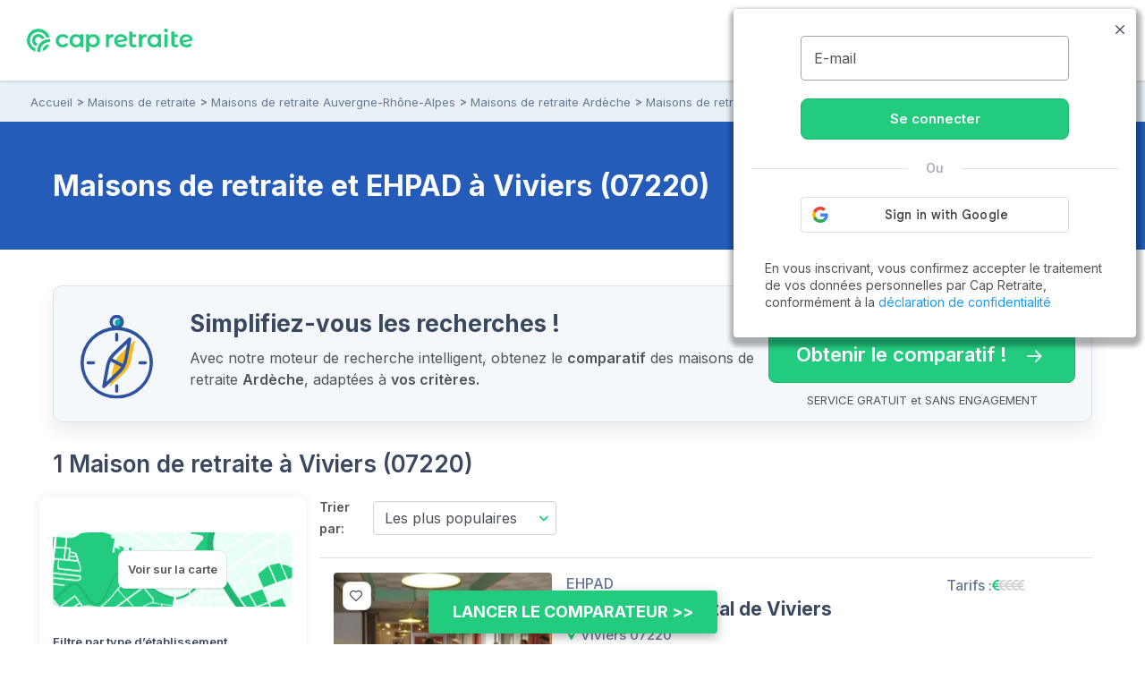

--- FILE ---
content_type: text/html; charset=UTF-8
request_url: https://www.capretraite.fr/maisons-de-retraite/ardeche-07/viviers/?utm_source=seo&utm_medium=faq
body_size: 19032
content:
<!DOCTYPE html><html lang="fr"><head><meta charset="utf-8" /><meta name="viewport" content="width=device-width, initial-scale=1, shrink-to-fit=no"><base href="/" /><link rel="shortcut icon" href="https://www.capretraite.fr/cap-module/assets/annuaire/images/favicon.ico" /><link rel="apple-touch-icon" href="https://www.capretraite.fr/cap-module/assets/landings/boom_long/img/appleIconTouch.png"><title>Maisons de retraite et Ehpad à Viviers (07)</title><meta name="description" content="2026 - Top 20 des Maisons de retraite et EHPAD à Viviers (07). Trouvez rapidement la liste des places disponibles | Tarifs, photos, avis..." /><meta property="og:type" content="website" /><meta property='og:title' content="Cap Retraite | Maisons de retraite et Ehpad à Viviers (07)"/><meta property='og:image' content="https://images.capretraite.fr/image/upload/residences_new/5010465259929600/feevm13vk4a7emxhdzdb.png"/><meta property='og:description' content="2026 - Top 20 des Maisons de retraite et EHPAD à Viviers (07). Trouvez rapidement la liste des places disponibles | Tarifs, photos, avis..."/><meta property='og:url' content="https://www.capretraite.fr/maisons-de-retraite/ardeche-07/viviers/" /><link rel='canonical' href='https://www.capretraite.fr/maisons-de-retraite/ardeche-07/viviers/' /> <script type='application/ld+json'>{"@context":"http:\/\/schema.org","@type":"BreadcrumbList","itemListElement":[{"@type":"ListItem","position":1,"name":"Accueil","item":{"@id":"https:\/\/www.capretraite.fr\/"}},{"@type":"ListItem","position":2,"name":"Maisons de retraite","item":{"@id":"https:\/\/www.capretraite.fr\/maisons-de-retraite\/"}},{"@type":"ListItem","position":3,"name":"Maisons de retraite Auvergne-Rh\u00f4ne-Alpes","item":{"@id":"https:\/\/www.capretraite.fr\/maisons-de-retraite\/region\/auvergne-rhone-alpes\/"}},{"@type":"ListItem","position":4,"name":"Maisons de retraite Ard\u00e8che","item":{"@id":"https:\/\/www.capretraite.fr\/maisons-de-retraite\/ardeche-07\/"}},{"@type":"ListItem","position":5,"name":"Maisons de retraite \u00e0 Viviers","item":{"@id":"https:\/\/www.capretraite.fr\/maisons-de-retraite\/ardeche-07\/viviers\/"}}]}</script><script type='application/ld+json'>{"@context":"https:\/\/schema.org","@type":"WebSite","url":"https:\/\/www.capretraite.fr","@id":"https:\/\/www.capretraite.fr\/#website","inLanguage":"FR","publisher":{"@id":"https:\/\/www.capretraite.fr\/#organization"},"name":"Cap Retraite : choisir sa place en maison de retraite \/ EHPAD","image":"https:\/\/www.capretraite.fr\/cap-module\/assets\/annuaire\/images\/capretrait_mini_site.png","headline":"Cap Retraite : choisir sa place en maison de retraite \/ EHPAD","keywords":"EHPAD,Maison de retraite,Aide \u00e0 domicile,R\u00e9sidence seniors"}</script><script type='application/ld+json'>{"@context":"https:\/\/schema.org","@type":"Organization","url":"https:\/\/www.capretraite.fr\/","@id":"https:\/\/www.capretraite.fr\/#organization","name":"Cap Retraite","logo":{"@type":"ImageObject","url":"https:\/\/www.capretraite.fr\/cap-module\/assets\/annuaire\/images\/logo-cr.svg"},"legalName":"Cap Retraite SAS","description":"Choisir sa place en maison de retraite \/ EHPAD","sameAs":["https:\/\/www.facebook.com\/capretraite.fr\/","https:\/\/x.com\/Cap_Retraite","https:\/\/www.instagram.com\/capretraite\/","https:\/\/www.linkedin.com\/company\/capretraite\/","https:\/\/www.youtube.com\/@capretraite","https:\/\/www.pagesjaunes.fr\/pros\/01589600","https:\/\/fr.trustpilot.com\/review\/capretraite.fr","https:\/\/www.societe.com\/societe\/cap-retraite-408760023.html","https:\/\/www.infogreffe.com\/entreprise-societe\/408760023-cap-retraite-750106B214310000.html"],"address":{"@type":"PostalAddress","addressLocality":"Paris","postalCode":"75008","streetAddress":"91 rue du Faubourg Saint Honor\u00e9","addressCountry":"France"},"telephone":"+33 1 76 35 04 40"}</script><script type='application/ld+json'>{"@type":"Place","@context":"http:\/\/schema.org","name":"Viviers","address":{"@type":"PostalAddress","addressLocality":"Viviers","postalCode":"07220","addressRegion":"Auvergne-Rh\u00f4ne-Alpes"},"containsPlace":[{"@type":"MedicalBusiness","name":"EHPAD de l'H\u00f4pital de Viviers","address":"RUE DU CHEMIN NEUF","priceRange":"\u20ac","image":"https:\/\/images.capretraite.fr\/image\/upload\/f_auto,q_auto:good,c_thumb,h_212,w_267\/residences_new\/5010465259929600\/feevm13vk4a7emxhdzdb.png","additionalType":"http:\/\/www.productontology.org\/doc\/Retirement_home","url":"https:\/\/www.capretraite.fr\/maisons-de-retraite\/ardeche-07\/viviers\/ehpad-de-l-hopital-de-viviers-viviers\/","sameAs":["http:\/\/www.productontology.org\/doc\/Retirement_home","http:\/\/www.productontology.org\/doc\/Nursing_home","https:\/\/schema.org\/Geriatric"]}]}</script><script type='application/ld+json'>{"@context":"https:\/\/schema.org","@type":"CollectionPage","name":"Maison de retraite et EHPAD Viviers","description":"Liste des EHPAD et maisons de retraite \u00e0 Viviers","url":"https:\/\/www.capretraite.fr\/maisons-de-retraite\/ardeche-07\/viviers\/","publisher":{"@id":"https:\/\/www.capretraite.fr\/#organization"},"mainEntity":{"@type":"ItemList","numberOfItems":"1","itemListElement":[{"@type":"ListItem","position":1,"url":"https:\/\/www.capretraite.fr\/maisons-de-retraite\/ardeche-07\/viviers\/ehpad-de-l-hopital-de-viviers-viviers\/","item":{"@type":"MedicalBusiness","name":"EHPAD de l'H\u00f4pital de Viviers","image":"https:\/\/images.capretraite.fr\/image\/upload\/f_auto,q_auto:good,c_thumb,h_212,w_267\/residences_new\/5010465259929600\/feevm13vk4a7emxhdzdb.png","url":"https:\/\/www.capretraite.fr\/maisons-de-retraite\/ardeche-07\/viviers\/ehpad-de-l-hopital-de-viviers-viviers\/","priceRange":"\u20ac","address":{"@type":"PostalAddress","streetAddress":"RUE DU CHEMIN NEUF","addressLocality":"Viviers","postalCode":"07220","addressCountry":"FR"},"sameAs":["http:\/\/www.productontology.org\/doc\/Retirement_home","http:\/\/www.productontology.org\/doc\/Nursing_home"],"additionalType":["https:\/\/schema.org\/Geriatric","https:\/\/schema.org\/Nursing"]}}]}}</script><script type='application/ld+json'>{"@context":"https:\/\/schema.org","@type":"WebPage","publisher":{"@id":"https:\/\/www.capretraite.fr\/#organization"},"isPartOf":{"@id":"https:\/\/www.capretraite.fr\/#website"},"about":{"@type":"Thing","name":"Maisons de retraite et EHPAD \u00e0 Viviers (07220)"},"keywords":"","url":"https:\/\/www.capretraite.fr\/maisons-de-retraite\/ardeche-07\/viviers","name":"Maisons de retraite et EHPAD \u00e0 Viviers (07220)","contentLocation":{"@type":"Place","name":"Viviers","geo":{"@type":"GeoCoordinates","latitude":"44.486","longitude":"4.66175"},"address":{"@type":"PostalAddress","addressLocality":"Viviers","postalCode":"07220","addressRegion":"Auvergne-Rh\u00f4ne-Alpes","addressCountry":"FR"}}}</script> <link rel="preconnect" href="https://fonts.googleapis.com"><link rel="preconnect" href="https://fonts.gstatic.com" crossorigin><link rel="preconnect" href="https://res.cloudinary.com"><link rel="dns-prefetch" href="https://stackpath.bootstrapcdn.com"><link rel="dns-prefetch" href="https://maxcdn.bootstrapcdn.com"><link rel="dns-prefetch" href="https://retraite.herokuapp.com"><link rel="stylesheet" href="https://stackpath.bootstrapcdn.com/bootstrap/4.1.3/css/bootstrap.min.css" integrity="sha384-MCw98/SFnGE8fJT3GXwEOngsV7Zt27NXFoaoApmYm81iuXoPkFOJwJ8ERdknLPMO" crossorigin="anonymous"><link href="https://www.capretraite.fr/cap-module/assets/annuaire/css/critical.min.css" rel="stylesheet" type="text/css" /><link rel="dns-prefetch" href="https://cdn.jsdelivr.net"><link href="https://cdn.jsdelivr.net/npm/@splidejs/splide@4.1.4/dist/css/splide.min.css" rel="stylesheet"></link><link rel="preload" href="https://www.capretraite.fr/cap-module/assets/annuaire/css/results.min.css" as="style" onload="this.onload=null;this.rel='stylesheet'" data-preload="true"><noscript><link rel="stylesheet" href="https://www.capretraite.fr/cap-module/assets/annuaire/css/results.min.css"></noscript><meta name="robots" content="index,follow"/> <script>             var parts = window.location.pathname.split('/');             var landing_name = parts[1];             var dataLayer = window.dataLayer || [];         </script> <script src="https://retraite.herokuapp.com/get_visitor_id/n2EIwlDHI2DTegG46m79ATxE2J82MVEe"></script> <script>                 let dataLayerInit = JSON.parse('{"page_category1":"Site","page_category2":"maisons-de-retraite","page_category3":"ardeche-07","page_category4":"viviers"}');                  dataLayerInit.visitor_id = window.visitor_data ? window.visitor_data.visitor_id:"";                 dataLayer.push(dataLayerInit);             </script> <script>(function(w,d,s,l,i){w[l]=w[l]||[];w[l].push({'gtm.start':             new Date().getTime(),event:'gtm.js'});var f=d.getElementsByTagName(s)[0],             j=d.createElement(s),dl=l!='dataLayer'?'&l='+l:'';j.async=true;j.src=             'https://www.googletagmanager.com/gtm.js?id='+i+dl;f.parentNode.insertBefore(j,f);             })(window,document,'script','dataLayer','GTM-56PLNV8');</script> </head><body><noscript><iframe src="https://www.googletagmanager.com/ns.html?id=GTM-56PLNV8" height="0" width="0" style="display:none;visibility:hidden"></iframe></noscript><header id="header" class="wp-header d-flex  align-items-center justify-content-between"><div class="brandLogo hide-menu-open"><a class="logo" href="/" title="Capretraite.fr"><img alt="Cap Retraite : EHPAD et maisons de retraite en France" src="https://www.capretraite.fr/cap-module/assets/annuaire/images/logo-cr.svg"></a></div><div class="title-menu fs-21 text-blue-g text-uppercase text-medium hide-menu-open"> MENU </div><nav id="site-navigation" class="main-navigation row flex-grow-1 justify-content-center"><div class="row justify-content-end"><ul id="primary-menu" class="navbar-custom row position-relative justify-content-center"><li id="menu-item-cap-156083" class="menu-item menu-item-type-custom menu-item-object-custom menu-item-has-children col-12 item-main menu-item-cap-156083 dropdown-block relative"><a class="dropbtn  main-link" data-toggle="dropdown" data-tr='{"event":"annuaire_event","event_category":"annuaire","event_action":"click","event_label":"CTA","event_name":"annuaire_CTA","CTA":""}'>Maison de retraite<span class='icon'><svg xmlns="http://www.w3.org/2000/svg" width="24" height="15" viewBox="0 0 24 15"><path fill="#39475f" d="M18.192,21.725,27.267,11.8a1.607,1.607,0,0,1,2.422,0,2.018,2.018,0,0,1,0,2.656L19.407,25.7a1.609,1.609,0,0,1-2.365.055L6.688,14.461a2.013,2.013,0,0,1,0-2.656,1.607,1.607,0,0,1,2.422,0Z" transform="translate(-6.188 -11.247)"/></svg></span></a><ul class=" menu-block row depth_0" ><li id="menu-item-cap-156084" class="menu-item menu-item-type-taxonomy menu-item-object-category col-12 menu-item-cap-156084"><a href="https://www.capretraite.fr/choisir-une-maison-de-retraite/ehpad/" class=" link" data-tr='{"event":"annuaire_event","event_category":"annuaire","event_action":"click","event_label":"CTA","event_name":"annuaire_CTA","CTA":""}'>EHPAD</a></li><li id="menu-item-cap-156085" class="menu-item menu-item-type-taxonomy menu-item-object-category col-12 menu-item-cap-156085"><a href="https://www.capretraite.fr/choisir-une-maison-de-retraite/les-residences-services-seniors/" class=" link" data-tr='{"event":"annuaire_event","event_category":"annuaire","event_action":"click","event_label":"CTA","event_name":"annuaire_CTA","CTA":""}'>Résidences séniors</a></li><li id="menu-item-cap-156086" class="menu-item menu-item-type-taxonomy menu-item-object-category col-12 blue-link see-link hover-title-b menu-item-cap-156086"><a href="https://www.capretraite.fr/choisir-une-maison-de-retraite/" class=" link" data-tr='{"event":"annuaire_event","event_category":"annuaire","event_action":"click","event_label":"CTA","event_name":"annuaire_CTA","CTA":""}'>Tout sur les maisons de retraite<span class='icon'><svg xmlns="http://www.w3.org/2000/svg" width="29.987" height="20" viewBox="0 0 29.987 20"><path d="M27,11.635a1.361,1.361,0,0,0-.01,1.917l6.333,6.343H9.219a1.354,1.354,0,0,0,0,2.708H33.311l-6.333,6.343a1.371,1.371,0,0,0,.01,1.917,1.349,1.349,0,0,0,1.906-.01l8.583-8.645h0a1.521,1.521,0,0,0,.281-.427,1.293,1.293,0,0,0,.1-.521,1.358,1.358,0,0,0-.385-.948l-8.583-8.645A1.327,1.327,0,0,0,27,11.635Z" transform="translate(-7.875 -11.252)"/></svg></span></a></li><li id="menu-item-cap-156087" class="menu-item menu-item-type-custom menu-item-object-custom col-12 footer-link menu-item-cap-156087"><a href="https://www.capretraite.fr/zest/comparateur/ehpad/?utm_source=seo&utm_medium=menu&utm_content=cta_header&tt=1&bg=1&th=1&&stt2=1&conf_f=testab_briscl1" class=" link" data-tr='{"event":"annuaire_event","event_category":"annuaire","event_action":"click","event_label":"CTA","event_name":"annuaire_CTA","CTA":""}'><span class='icon'><svg xmlns="http://www.w3.org/2000/svg" width="16.499" height="28.875" viewBox="0 0 16.499 28.875"><path d="M24.992,14.621H18.021L21.4,2.578a.26.26,0,0,0-.464-.219L9.1,17.882a.544.544,0,0,0,.406.863h6.972L13.1,30.788a.26.26,0,0,0,.464.219L25.4,15.491A.549.549,0,0,0,24.992,14.621Z" transform="translate(-8.996 -2.246)"/></svg></span>Comparateur en ligne</a></li></ul></li><li id="menu-item-cap-156088" class="menu-item menu-item-type-custom menu-item-object-custom menu-item-has-children col-12 item-main menu-item-cap-156088 dropdown-block relative"><a class="dropbtn  main-link" data-toggle="dropdown" data-tr='{"event":"annuaire_event","event_category":"annuaire","event_action":"click","event_label":"CTA","event_name":"annuaire_CTA","CTA":""}'>Aide à domicile<span class='icon'><svg xmlns="http://www.w3.org/2000/svg" width="24" height="15" viewBox="0 0 24 15"><path fill="#39475f" d="M18.192,21.725,27.267,11.8a1.607,1.607,0,0,1,2.422,0,2.018,2.018,0,0,1,0,2.656L19.407,25.7a1.609,1.609,0,0,1-2.365.055L6.688,14.461a2.013,2.013,0,0,1,0-2.656,1.607,1.607,0,0,1,2.422,0Z" transform="translate(-6.188 -11.247)"/></svg></span></a><ul class=" menu-block row depth_0" ><li id="menu-item-cap-156164" class="menu-item menu-item-type-taxonomy menu-item-object-category col-12 menu-item-cap-156164"><a href="https://www.capretraite.fr/aide-a-domicile/maintien-a-domicile/" class=" link" data-tr='{"event":"annuaire_event","event_category":"annuaire","event_action":"click","event_label":"CTA","event_name":"annuaire_CTA","CTA":""}'>Maintien à domicile</a></li><li id="menu-item-cap-156165" class="menu-item menu-item-type-taxonomy menu-item-object-category col-12 menu-item-cap-156165"><a href="https://www.capretraite.fr/aide-a-domicile/amenagement-du-domicile/" class=" link" data-tr='{"event":"annuaire_event","event_category":"annuaire","event_action":"click","event_label":"CTA","event_name":"annuaire_CTA","CTA":""}'>Aménagement du domicile</a></li><li id="menu-item-cap-156163" class="menu-item menu-item-type-taxonomy menu-item-object-category col-12 blue-link see-link hover-title-b menu-item-cap-156163"><a href="https://www.capretraite.fr/aide-a-domicile/" class=" link" data-tr='{"event":"annuaire_event","event_category":"annuaire","event_action":"click","event_label":"CTA","event_name":"annuaire_CTA","CTA":""}'>Tout sur les aides à domicile<span class='icon'><svg xmlns="http://www.w3.org/2000/svg" width="29.987" height="20" viewBox="0 0 29.987 20"><path d="M27,11.635a1.361,1.361,0,0,0-.01,1.917l6.333,6.343H9.219a1.354,1.354,0,0,0,0,2.708H33.311l-6.333,6.343a1.371,1.371,0,0,0,.01,1.917,1.349,1.349,0,0,0,1.906-.01l8.583-8.645h0a1.521,1.521,0,0,0,.281-.427,1.293,1.293,0,0,0,.1-.521,1.358,1.358,0,0,0-.385-.948l-8.583-8.645A1.327,1.327,0,0,0,27,11.635Z" transform="translate(-7.875 -11.252)"/></svg></span></a></li></ul></li><li id="menu-item-cap-156092" class="menu-item menu-item-type-custom menu-item-object-custom menu-item-has-children col-12 item-main menu-col menu-item-cap-156092 dropdown-block relative"><a class="dropbtn  main-link" data-toggle="dropdown" data-tr='{"event":"annuaire_event","event_category":"annuaire","event_action":"click","event_label":"CTA","event_name":"annuaire_CTA","CTA":""}'>Aides et conseils<span class='icon'><svg xmlns="http://www.w3.org/2000/svg" width="24" height="15" viewBox="0 0 24 15"><path fill="#39475f" d="M18.192,21.725,27.267,11.8a1.607,1.607,0,0,1,2.422,0,2.018,2.018,0,0,1,0,2.656L19.407,25.7a1.609,1.609,0,0,1-2.365.055L6.688,14.461a2.013,2.013,0,0,1,0-2.656,1.607,1.607,0,0,1,2.422,0Z" transform="translate(-6.188 -11.247)"/></svg></span></a><ul class=" menu-block row depth_0" ><li id="menu-item-cap-156093" class="menu-item menu-item-type-custom menu-item-object-custom menu-item-has-children col-12 col-lg-6 menu-item-cap-156093 block-submenu"><a class="dropbtn  link head-column" data-toggle="dropdown" data-tr='{"event":"annuaire_event","event_category":"annuaire","event_action":"click","event_label":"CTA","event_name":"annuaire_CTA","CTA":""}'>AIDES POUR SENIORS</a><ul class="sub-menu-block depth_1" ><li id="menu-item-cap-156094" class="menu-item menu-item-type-taxonomy menu-item-object-category col-12 menu-item-cap-156094"><a href="https://www.capretraite.fr/obtenir-aides-seniors/apa/" class=" link" data-tr='{"event":"annuaire_event","event_category":"annuaire","event_action":"click","event_label":"CTA","event_name":"annuaire_CTA","CTA":""}'>APA</a></li><li id="menu-item-cap-156095" class="menu-item menu-item-type-taxonomy menu-item-object-category col-12 menu-item-cap-156095"><a href="https://www.capretraite.fr/obtenir-aides-seniors/aides-financieres/" class=" link" data-tr='{"event":"annuaire_event","event_category":"annuaire","event_action":"click","event_label":"CTA","event_name":"annuaire_CTA","CTA":""}'>Aides financières</a></li><li id="menu-item-cap-156096" class="menu-item menu-item-type-taxonomy menu-item-object-category col-12 menu-item-cap-156096"><a href="https://www.capretraite.fr/obtenir-aides-seniors/droits-personnes-agees/" class=" link" data-tr='{"event":"annuaire_event","event_category":"annuaire","event_action":"click","event_label":"CTA","event_name":"annuaire_CTA","CTA":""}'>Droits des séniors</a></li><li id="menu-item-cap-156097" class="menu-item menu-item-type-taxonomy menu-item-object-category col-12 blue-link see-link hover-title-b menu-item-cap-156097"><a href="https://www.capretraite.fr/obtenir-aides-seniors/" class=" link" data-tr='{"event":"annuaire_event","event_category":"annuaire","event_action":"click","event_label":"CTA","event_name":"annuaire_CTA","CTA":""}'>Tout sur les aides pour séniors<span class='icon'><svg xmlns="http://www.w3.org/2000/svg" width="29.987" height="20" viewBox="0 0 29.987 20"><path d="M27,11.635a1.361,1.361,0,0,0-.01,1.917l6.333,6.343H9.219a1.354,1.354,0,0,0,0,2.708H33.311l-6.333,6.343a1.371,1.371,0,0,0,.01,1.917,1.349,1.349,0,0,0,1.906-.01l8.583-8.645h0a1.521,1.521,0,0,0,.281-.427,1.293,1.293,0,0,0,.1-.521,1.358,1.358,0,0,0-.385-.948l-8.583-8.645A1.327,1.327,0,0,0,27,11.635Z" transform="translate(-7.875 -11.252)"/></svg></span></a></li></ul></li><li id="menu-item-cap-156098" class="menu-item menu-item-type-custom menu-item-object-custom menu-item-has-children col-12 col-lg-6 menu-item-cap-156098 block-submenu"><a class="dropbtn  link head-column" data-toggle="dropdown" data-tr='{"event":"annuaire_event","event_category":"annuaire","event_action":"click","event_label":"CTA","event_name":"annuaire_CTA","CTA":""}'>SANTÉ DES SENIORS</a><ul class="sub-menu-block depth_1" ><li id="menu-item-cap-156099" class="menu-item menu-item-type-taxonomy menu-item-object-category col-12 menu-item-cap-156099"><a href="https://www.capretraite.fr/prevenir-dependance/sante-grand-age/" class=" link" data-tr='{"event":"annuaire_event","event_category":"annuaire","event_action":"click","event_label":"CTA","event_name":"annuaire_CTA","CTA":""}'>Santé du Grand-Âge</a></li><li id="menu-item-cap-156100" class="menu-item menu-item-type-taxonomy menu-item-object-category col-12 menu-item-cap-156100"><a href="https://www.capretraite.fr/prevenir-dependance/maladie-d-alzheimer/" class=" link" data-tr='{"event":"annuaire_event","event_category":"annuaire","event_action":"click","event_label":"CTA","event_name":"annuaire_CTA","CTA":""}'>Maladie d’Alzheimer</a></li><li id="menu-item-cap-156101" class="menu-item menu-item-type-taxonomy menu-item-object-category col-12 menu-item-cap-156101"><a href="https://www.capretraite.fr/prevenir-dependance/maladie-parkinson/" class=" link" data-tr='{"event":"annuaire_event","event_category":"annuaire","event_action":"click","event_label":"CTA","event_name":"annuaire_CTA","CTA":""}'>Maladie de Parkinson</a></li><li id="menu-item-cap-156102" class="menu-item menu-item-type-taxonomy menu-item-object-category col-12 blue-link see-link hover-title-b menu-item-cap-156102"><a href="https://www.capretraite.fr/prevenir-dependance/" class=" link" data-tr='{"event":"annuaire_event","event_category":"annuaire","event_action":"click","event_label":"CTA","event_name":"annuaire_CTA","CTA":""}'>Tout sur la santé des seniors<span class='icon'><svg xmlns="http://www.w3.org/2000/svg" width="29.987" height="20" viewBox="0 0 29.987 20"><path d="M27,11.635a1.361,1.361,0,0,0-.01,1.917l6.333,6.343H9.219a1.354,1.354,0,0,0,0,2.708H33.311l-6.333,6.343a1.371,1.371,0,0,0,.01,1.917,1.349,1.349,0,0,0,1.906-.01l8.583-8.645h0a1.521,1.521,0,0,0,.281-.427,1.293,1.293,0,0,0,.1-.521,1.358,1.358,0,0,0-.385-.948l-8.583-8.645A1.327,1.327,0,0,0,27,11.635Z" transform="translate(-7.875 -11.252)"/></svg></span></a></li></ul></li><li id="menu-item-cap-156103" class="menu-item menu-item-type-custom menu-item-object-custom menu-item-has-children col-12 col-lg-6 menu-item-cap-156103 block-submenu"><a class="dropbtn  link head-column" data-toggle="dropdown" data-tr='{"event":"annuaire_event","event_category":"annuaire","event_action":"click","event_label":"CTA","event_name":"annuaire_CTA","CTA":""}'>OUTILS DE CALCUL</a><ul class="sub-menu-block depth_1" ><li id="menu-item-cap-156104" class="menu-item menu-item-type-post_type menu-item-object-outils col-12 menu-item-cap-156104"><a href="https://www.capretraite.fr/outils-cap-retraite/calcul-de-lapa-en-maison-de-retraite/" class=" link" data-tr='{"event":"annuaire_event","event_category":"annuaire","event_action":"click","event_label":"CTA","event_name":"annuaire_CTA","CTA":""}'>Calcul de l’APA</a></li><li id="menu-item-cap-156105" class="menu-item menu-item-type-post_type menu-item-object-outils col-12 menu-item-cap-156105"><a href="https://www.capretraite.fr/outils-cap-retraite/calcul-du-gir/" class=" link" data-tr='{"event":"annuaire_event","event_category":"annuaire","event_action":"click","event_label":"CTA","event_name":"annuaire_CTA","CTA":""}'>Calcul du GIR</a></li><li id="menu-item-cap-156231" class="menu-item menu-item-type-post_type menu-item-object-post col-12 menu-item-cap-156231"><a href="https://www.capretraite.fr/obtenir-aides-seniors/droits-personnes-agees/obligation-alimentaire/" class=" link" data-tr='{"event":"annuaire_event","event_category":"annuaire","event_action":"click","event_label":"CTA","event_name":"annuaire_CTA","CTA":""}'>Obligation alimentaire</a></li><li id="menu-item-cap-156107" class="menu-item menu-item-type-post_type menu-item-object-page col-12 blue-link see-link hover-title-b menu-item-cap-156107"><a href="https://www.capretraite.fr/outils-cap-retraite/" class=" link" data-tr='{"event":"annuaire_event","event_category":"annuaire","event_action":"click","event_label":"CTA","event_name":"annuaire_CTA","CTA":""}'>Tous les outils de calcul<span class='icon'><svg xmlns="http://www.w3.org/2000/svg" width="29.987" height="20" viewBox="0 0 29.987 20"><path d="M27,11.635a1.361,1.361,0,0,0-.01,1.917l6.333,6.343H9.219a1.354,1.354,0,0,0,0,2.708H33.311l-6.333,6.343a1.371,1.371,0,0,0,.01,1.917,1.349,1.349,0,0,0,1.906-.01l8.583-8.645h0a1.521,1.521,0,0,0,.281-.427,1.293,1.293,0,0,0,.1-.521,1.358,1.358,0,0,0-.385-.948l-8.583-8.645A1.327,1.327,0,0,0,27,11.635Z" transform="translate(-7.875 -11.252)"/></svg></span></a></li></ul></li><li id="menu-item-cap-156108" class="menu-item menu-item-type-custom menu-item-object-custom menu-item-has-children col-12 col-lg-6 menu-item-cap-156108 block-submenu"><a class="dropbtn  link head-column" data-toggle="dropdown" data-tr='{"event":"annuaire_event","event_category":"annuaire","event_action":"click","event_label":"CTA","event_name":"annuaire_CTA","CTA":""}'>RESSOURCES</a><ul class="sub-menu-block depth_1" ><li id="menu-item-cap-156110" class="menu-item menu-item-type-post_type_archive menu-item-object-blog col-12 menu-item-cap-156110"><a href="https://www.capretraite.fr/blog/" class=" link" data-tr='{"event":"annuaire_event","event_category":"annuaire","event_action":"click","event_label":"CTA","event_name":"annuaire_CTA","CTA":""}'>Blog des séniors</a></li><li id="menu-item-cap-156109" class="menu-item menu-item-type-post_type menu-item-object-page col-12 menu-item-cap-156109"><a href="https://www.capretraite.fr/parutions-cap-retraite/" class=" link" data-tr='{"event":"annuaire_event","event_category":"annuaire","event_action":"click","event_label":"CTA","event_name":"annuaire_CTA","CTA":""}'>Parutions à télécharger</a></li><li id="menu-item-cap-163589" class="menu-item menu-item-type-custom menu-item-object-custom col-12 menu-item-cap-163589"><a href="https://ehpad-ai.capretraite.fr/auth/" class=" link" data-tr='{"event":"annuaire_event","event_category":"annuaire","event_action":"click","event_label":"CTA","event_name":"annuaire_CTA","CTA":""}'>EHPAD IA</a></li><li id="menu-item-cap-156111" class="menu-item menu-item-type-post_type menu-item-object-page col-12 menu-item-cap-156111"><a href="https://www.capretraite.fr/glossaire/" class=" link" data-tr='{"event":"annuaire_event","event_category":"annuaire","event_action":"click","event_label":"CTA","event_name":"annuaire_CTA","CTA":""}'>Glossaire</a></li></ul></li></ul></li><li id="menu-item-cap-158948" class="menu-item menu-item-type-custom menu-item-object-custom col-12 item-main menu-item-cap-158948"><a href="https://www.capretraite.fr/maisons-de-retraite/" class=" main-link" data-tr='{"event":"annuaire_event","event_category":"annuaire","event_action":"click","event_label":"CTA","event_name":"annuaire_CTA","CTA":"menu_header"}'>Annuaire des EHPAD</a></li><li id="menu-item-cap-156642" class="menu-item menu-item-type-custom menu-item-object-custom col-12 item-main menu-item-cap-156642"><a href="https://www.capretraite.fr/espace-famille/login" class=" main-link" data-tr='{"event":"annuaire_event","event_category":"annuaire","event_action":"click","event_label":"CTA","event_name":"annuaire_CTA","CTA":""}'>🔒 Espace Famille</a></li></ul></div></nav><div class="block-right flex-item row align-items-center justify-content-end"><div class="mr-13"><div class="annuaire-form" id="autocomplete-ville-header"><div class="block-search"><input data-type="full_location" data-slug="maisons-de-retraite" class="input-search" type="text" placeholder="Ville, département" autocomplete="off"/><label class="form-label-icone"><i class="icap-search text-green fs-21"></i></label><div class="autocomplete-suggestions-box"><div class="autocomplete-suggestions-res"></div></div></div><div class="align-content-center row d-md-none" id="label-icone"><i class="icap-search text-green fs-17"></i><div class="autocomplete-suggestions-box"><div class="autocomplete-suggestions-res"></div></div></div></div><div id="search-back"><span class="mobile close"><i class="icap-close fs-17"></i></span></div></div><div class="tel-mobile tel-action mr-13 hide-menu-open"><a aria-label="" data-tr='{"event": "generic_event",  "event_category": "engagement","event_action": "click","event_label": "phone","event_name": "click_phone"}' href='tel:0974595957'><div class="tel-border parent-middle"><div class="icon fill-green child-middle"><i class="icap-phone text-green fs-17"></i></div><div class="hidden-mobile full-num"><span class="tel text-green fs-16 bold">09.74.59.59.57</span><span class="text-grey medium fs-10">Disponible de 8h à 20h</span></div></div></a></div><div class="mobile-nav"><div class="bar1"></div><div class="bar2"></div><div class="bar3"></div><label class="title">MENU</label></div></div></header><div class="modal fade lb-custom right-side" tabindex="-1" role="dialog" aria-labelledby="Lightbox Sauvegarder" aria-hidden="true" id="compte-connection"><div class="modal-dialog"><div class="modal-content"><section class="header py-3"><div class="close d-flex align-items-center mt-1" data-dismiss="modal" aria-label="Fermer"><i class="icap-close fs-13 text-white mr-1"></i><span aria-hidden="true" class="fs-13 text-white underline regular">Fermer</span></div><div class="container"><p id="lb-title" class="fs-22 semibold text-white" data-title_fav = "Sélectionner cet établissement" data-title_brochure = "Télécharger la Brochure" ></p><p id="lb-name" class="text-white fs-16"></p></div></section><section class="content mt-3"><div class="container"><div class="bg-white box-shadow-hard radius py-3 px-2 d-flex flex-wrap justify-content-center"><div id="google_btn-block" class="connect-section"><div class="gg-loading row justify-content-center" style="display:none"><span style="width: 50px; height: 50px;"><svg version="1.1" x="0px" y="0px" viewBox="0 0 50 50" xml:space="preserve" fill="#23cb7f"><path d="M43.935,25.145c0-10.318-8.364-18.683-18.683-18.683c-10.318,0-18.683,8.365-18.683,18.683h4.068c0-8.071,6.543-14.615,14.615-14.615c8.072,0,14.615,6.543,14.615,14.615H43.935z"><animateTransform attributeType="xml" attributeName="transform" type="rotate" from="0 25 25" to="360 25 25" dur="0.6s" repeatCount="indefinite"/></path></svg></span></div><div class="section-acces"><div class="section-login"><form id="send-email" class="d-flex flex-wrap justify-content-center email-simple"><div class="floating-label"><input class="w-100 email-connection" type="email"><label for="email_connection">E-mail</label></div><p class="error-log text-red fs-12"></p><button class="btn btn-primary w-100 validate-login  mt-2" type="submit"><span>Se connecter<i class="icap-forward-arrow right"></i></span></button></form><div class="TextSeparator"><span class="TextSeparator__text">Ou</span></div><div class="block-gg d-flex justify-content-center"><div id="google_btn"></div></div></div><div class="section-code-validation hidden"><form id="check-code" class="d-flex flex-wrap justify-content-center"><p>Entrez le code reçus par E-mail</p><div class="code-validation-form mt-1"><input type="text" maxlength="1" class="code-input"><input type="text" maxlength="1" class="code-input"><input type="text" maxlength="1" class="code-input"><input type="text" maxlength="1" class="code-input"><input type="text" maxlength="1" class="code-input"><input type="text" maxlength="1" class="code-input"></div><span class="error-log text-red fs-12"></span><button class="btn  btn-primary w-100 mt-2 validate-login" type="submit"><span>Envoyer<i class="icap-forward-arrow right"></i></span></button></form><div class="d-flex flex-wrap justify-content-center mt-2"><p class="back-email">Retour / Renvoyer</p></div></div></div><div class="mt-3 col-12"><p class="text-grey fs-14"> En vous inscrivant, vous confirmez accepter le traitement de vos données personnelles par Cap Retraite, conformément à la <a href="/confidentialite/" target="_blank">déclaration de confidentialité</a></p></div></div></div></div></section><section class="mt-5 d-flex align-items-center justify-content-center pr-m-0"><i class="icap-lock fs-12 mr-1"></i><span class="fs-10 lh-12 d-inline-block semibold text-lightgrey"> Vos données<br>sont protégées</span><span class="d-inline-block mx-1">|</span><span class="logo-rgpd"></span><span class="fs-10 lh-12 semibold text-lightgrey d-inline-block"> Respect des normes <br class="d-block d-sm-none"><br class="d-none d-sm-block"> européennes en vigueur </span></section></div></div></div><main><article><div class="m-0 bg-grey-darker"><div class="p-t-0"><nav><div class="breadcrumb "><a class="d-none d-md-inline-block" href="/"> Accueil </a><a class="d-none d-md-inline-block" href="/maisons-de-retraite/"> Maisons de retraite </a><a class="d-none d-md-inline-block" href="/maisons-de-retraite/region/auvergne-rhone-alpes/"> Maisons de retraite Auvergne-Rhône-Alpes </a><a class="" href="/maisons-de-retraite/ardeche-07/"><i class="d-md-none icap-back-arrow fs-18"></i> Maisons de retraite Ardèche </a><a class="d-none d-md-inline-block" href="/maisons-de-retraite/ardeche-07/viviers/"> Maisons de retraite à Viviers </a></div></nav></div></div><div class="bg-blue text-white d-flex"><div class="container"><div class="main-title-container d-flex"><h1 class="fs-32 fs-t-30 fs-m-26 bold align-self-center text-center text-xl-left">Maisons de retraite et EHPAD <br class="d-none d-sm-block d-lg-none">  à Viviers (07220)</h1></div></div></div><div class="bg-white"><div class="container"><div class="row bg-white pt-2 pt-m-0"><aside class="col-12"><div class="hero d-flex border radius box-shadow mt-2 mb-1"><div class="d-none d-md-block"><img class="d-inline-block boussole" src="https://www.capretraite.fr/cap-module/assets/annuaire/images/boussole.svg"/></div><div class="d-none d-md-block"><p class="text-darkgrey fs-26 fs-t-18 bold mb-1">Simplifiez-vous les recherches !</p><p class="fs-16 fs-t-14"><span class="d-md-none d-lg-inline-block">Avec notre moteur de recherche intelligent,</span> obtenez le <strong class="semibold">comparatif</strong> des maisons de retraite <strong class="semibold">Ardèche</strong>, adaptées à <strong class="semibold">vos critères.</strong></p></div><div><p class="text-blue fs-22 d-block d-md-none text-center semibold">Obtenez le <strong class="bold">comparatif des établissements</strong> adaptés à vos critères en 3 minutes !</p><a href="#0" id="openLbForm" class="btn btn-primary big text-nowrap position-relative w-100 mt-2 mb-1" role="button" data-toggle="modal" data-target=".lb-ville"><span class="patch-yellow bg-yellow top-left fs-17 fs-t-14 bold text-white box-shadow-light d-none d-md-inline-block">Tarif 2026 !</span>Obtenir le comparatif  !<i class="icap-forward-arrow text-white ml-2"></i></a><span class="fs-13 fs-t-13 d-block text-center">SERVICE GRATUIT et SANS ENGAGEMENT</span></div></div><div class="modal fade lb-ville lb-custom" tabindex="-1" role="dialog" aria-labelledby="Lightbox Ville" aria-hidden="true" data-backdrop="static"><div class="close" data-dismiss="modal" aria-label="Fermer"><i class="icap-close fs-13 text-white bold"></i><span aria-hidden="true" class="fs-13 text-white underline regular valign-middle">Fermer</span></div><div class="modal-dialog modal-lg"><div class="modal-content"><section class="header pb-2"><div class="container"><div class="fs-28 fs-t-24 fs-m-20 semibold text-white mb-t-1 mt-m-2">Maisons de retraite et EHPAD  <span class="bold"> à Viviers (07220)</span></div><p class="text-white fs-16 fs-m-14">Déterminez vos critères de recherche, afin d’obtenir le comparatif des établissements adaptés.</p></div></section><section class="content"><div class="container"><div class="bg-white box-shadow-hard radius"><section class="p-3 py-2 p-t-1 bg-lighter border-bottom radius-top"><nav class="w-100"><ul class="inline d-flex justify-content-between m-0 sep-line"><li class="step1 active"><span class="icon-circle c30">1</span><span>Ville</span></li><li class="step2"><span class="icon-circle c30">2</span><span>Maison de retraite</span></li><li class="step3"><span class="icon-circle c30">3</span><span>Budget</span></li><li class="step4"><span class="icon-circle c30">4</span><span>Comparatif</span></li></ul></nav></section><form id="multiSteps" class="fs-16 multiSteps" onsubmit="return false;"><section class="px-3 pt-3 pb-5 p-t-2 p-m-1 active" id="section-city"><p class="fs-22 mb-1 text-darkgrey bold">Dans quelle <span>ville<br class="d-block d-sm-none" /></span> recherchez-vous ?</p><div class="d-flex justify-content-between mb-2 rowLocality"><div class="row w-100"><div class="col-sm-6 field-with-error"><div class="input-with-icon"><label class="w-100 m-small"><i class="icap-location text-green fs-18"></i><input id="city1" class="w-100 autocomplete text-darkgrey" type="text" name="city1" placeholder="Exemple: 03100 ou Toulouse" value="Viviers (07)" autocomplete="off"><span class="info-text text-red fs-12">Veuillez choisir une ville parmi les choix proposés</span></label><div id="suggesstion-box" class="autocomplete-suggestions with-border"></div></div><input id="city1_name" name="city1_name" value="Viviers" type="hidden" /><input id="zip_code1" name="zip_code1" value="07220" type="hidden" /><input id="city1_latitude" name="city1_latitude" value="44.486" type="hidden" /><input id="city1_longitude" name="city1_longitude" value="4.66175" type="hidden" /><input id="locality_slug" name="locality_slug" value="viviers-07" type="hidden" /></div><div class="col-sm-6 pl-0 pl-m-2 text-sm-right"><div><span class="mr-1 pt-1 ">dans un rayon de</span><div class="select-container d-inline-block mb-t-2 text-lightgrey"><select name="radius1" id="radius1"><option value="5">5 Km</option><option value="10">10 Km</option><option value="20" selected="selected">20 Km</option><option value="30">30 Km</option><option value="40">40 Km</option><option value="50">50 Km</option><option value="80">80 Km</option><option value="100">100 Km</option></select></div><br class="d-block d-md-none" /><button class="btn btn-primary ml-3 px-3 nextStep validate-city d-none d-sm-inline-block" type="submit" id="validate-city"  >Valider</button></div></div></div></div><button class="btn btn-primary px-3 mt-3 nextStep validate-city d-block d-sm-none w-100" type="submit" id="validate-city" >Valider</button><span class="forward fs-13 semibold">Continuer<i class="icap-forward-arrow ml-1"></i></span></section><section class="px-3 pt-3 pb-5 p-t-2 p-m-1" id="section-nursing-home"><div class="block-title mb-1  d-flex  flex-nowrap align-items-center"><p class="fs-22 text-darkgrey bold">Quel <span class="text-green semibold">type d’établissement</span> recherchez-vous ?</p><span class="icon-circle c20 text-white semibold bg-grey-darker a_savoir" data-toggle="tooltip" data-placement="right" title="Le choix d’une maison de retraite dépend du niveau d’autonomie de la personne âgée. Aussi les tarifs sont calculés en fonction du niveau d’autonomie.">?</span></div><ul class="list-hover input"><li><input class="custom" type="radio" name="type-etablissement" id="type-etablissement1" rel="EHPAD" /><label for="type-etablissement1"><span class="text-darkgrey fs-16 fs-m-15">EHPAD</span><p class="fs-14 text-lightgrey">Maison de retraite médicalisée pour personnes dépendantes.</p></label></li><li><input class="custom" type="radio" name="type-etablissement" id="type-etablissement2" rel="EHPAD UPPD" /><label for="type-etablissement2"><span class="text-darkgrey fs-16 fs-m-15">EHPAD avec UPPD</span><p class="fs-14 text-lightgrey">Maison de retraite médicalisée avec unités protégées pour personnes désorientées.</p></label></li><li><input class="custom" type="radio" name="type-etablissement" id="type-etablissement3" rel="Résidence Service Senior" /><label for="type-etablissement3"><span class="text-darkgrey fs-16 fs-m-15">Résidence Senior / Résidence Autonomie</span><p class="fs-14 text-lightgrey">Maison de retraite pour personnes autonomes.</p></label></li><li><input class="custom" type="radio" name="type-etablissement" id="type-etablissement4" rel="Je ne sais pas encore" /><label for="type-etablissement4"><span class="text-darkgrey fs-16 fs-m-15">Je ne sais pas encore</span></label></li></ul><span class="back fs-13 semibold" rel="step2"><i class="icap-back-arrow mr-1"></i>Retour</span><span class="forward fs-13 semibold">Continuer<i class="icap-forward-arrow ml-1"></i></span><input type="hidden" name="nursing_home_type" id="nursing_home_type" value="" /></section><section class="px-3 pt-3 pb-5 p-t-2 p-m-1" id="section-entry-date"><div class="block-title mb-1 d-flex flex-nowrap align-items-center"><p class="fs-22 text-darkgrey bold">Quel est <span class="text-green semibold">le délai d’entrée</span> souhaité ?</p><span class="icon-circle c20 text-white semibold bg-grey-darker a_savoir" data-toggle="tooltip" data-placement="right" title="Cette information va nous permettre de sélectionner les maisons de retraite selon leurs disponibilités.">?</span></div><ul class="list-hover input"><li><input class="custom" type="radio" name="delai-souhaite" id="delai-souhaite1" rel="Le plus tôt possible" /><label for="delai-souhaite1"><span class="text-darkgrey fs-16 fs-m-15">Le plus tôt possible</span><p class="fs-14 text-lightgrey">J’ai besoin d’une solution très rapidement</p></label></li><li><input class="custom" type="radio" name="delai-souhaite" id="delai-souhaite2" rel="Entre 1 et 3 mois" /><label for="delai-souhaite2"><span class="text-darkgrey fs-16 fs-m-15">Prochainement</span><p class="fs-14 text-lightgrey">J’ai besoin d’une solution dans les 3 mois à venir</p></label></li><li><input class="custom" type="radio" name="delai-souhaite" id="delai-souhaite4" rel="Je ne sais pas" /><label for="delai-souhaite4"><span class="text-darkgrey fs-16 fs-m-15">Je ne sais pas encore</span></label></li></ul><span class="back fs-13 semibold"><i class="icap-back-arrow mr-1"></i>Retour</span><span class="forward fs-13 semibold">Continuer<i class="icap-forward-arrow ml-1"></i></span><input type="hidden" name="entry_date" id="entry_date" value="" /></section><section class="px-3 pt-3 pb-5 p-t-2 p-m-1" id="section-budget"><div class="block-title mb-1  d-flex  flex-nowrap align-items-center"><p class="fs-22 text-darkgrey bold">Quel est <span class="text-green semibold">le budget</span> mensuel ?</p><span class="icon-circle c20 text-white semibold bg-grey-darker a_savoir" data-toggle="tooltip" data-placement="right" title="Cette information va nous permettre de vous proposer des établissements adaptés à votre budget.">?</span></div><ul class="list-hover input"><li><input class="custom" type="radio" name="budget-souhaite" id="budget1" rel="2000" /><label for="budget1"><span class="text-darkgrey fs-16 fs-m-15">Moins de 2 000 €</span></label></li><li><input class="custom" type="radio" name="budget-souhaite" id="budget2" rel="2500" /><label for="budget2"><span class="text-darkgrey fs-16 fs-m-15">Entre 2 000 € et 2 500 €</span></label></li><li><input class="custom" type="radio" name="budget-souhaite" id="budget3" rel="3000" /><label for="budget3"><span class="text-darkgrey fs-16 fs-m-15">Entre 2 500 € et 3 000 €</span></label></li><li><div class="select-container"><input class="custom" type="radio" name="budget-souhaite" id="budget4" disabled="disabled" /><label for="budget4" id="more-budget-trigger"><span class="text-darkgrey fs-16 fs-m-15">Plus de 3 000€</span></label><ul class="list-hover input more-budget bg-white shadow"><li><input class="custom" type="radio" name="budget-souhaite" id="budget6" rel="3500" /><label for="budget6"><span class="text-darkgrey fs-16 fs-m-15">Entre 3000 € et 3 500 €</span></label></li><li><input class="custom" type="radio" name="budget-souhaite" id="budget7" rel="4000" /><label for="budget7"><span class="text-darkgrey fs-16 fs-m-15">Entre 3500 € et 4 000 €</span></label></li><li><input class="custom" type="radio" name="budget-souhaite" id="budget8" rel="4500" /><label for="budget8"><span class="text-darkgrey fs-16 fs-m-15">Plus de 4 000€</span></label></li></ul></div></li><li><input class="custom" type="radio" name="budget-souhaite" id="budget5"><label for="budget5"><span class="text-darkgrey fs-16 fs-m-15">Je ne sais pas encore</span></label></li></ul><span class="back fs-13 semibold" rel="step3"><i class="icap-back-arrow mr-1"></i>Retour</span><span class="forward fs-13 semibold">Continuer<i class="icap-forward-arrow ml-1"></i></span><input type="hidden" name="budget" id="budget" value="" /></section><section class="px-3 pt-3 pb-5 p-t-2 p-m-1" id="section-contact-data"><div class="row"><div class="col-sm-6 col-lg-5"><p class="fs-22 mb-2 text-darkgrey bold">Vos <span class="text-green semibold">coordonnées</span></p><div class="floating-label"><input class="w-100 text-darkgrey" type="text" name="contact_first_name" id="prenom" placeholder=" " /><label for="prenom">Prénom</label><span class="info-text text-red fs-12">Veuillez saisir votre prénom</span></div><div class="floating-label"><input class="w-100 text-darkgrey" type="text" name="contact_last_name" id="nom" placeholder=" " /><label for="nom">Nom</label><span class="info-text text-red fs-12">Veuillez saisir votre nom</span></div><div class="floating-label has-question"><input class="w-100 text-darkgrey" type="text" name="contact_tel" id="tel" placeholder=" " /><label for="tel">Tél. portable</label><span class="info-text text-red fs-12">Veuillez saisir un numero de téléphone valide</span><span class="icon-circle c20 text-white semibold bg-grey-darker pos-absolute-right" data-toggle="tooltip" data-placement="right" title="" data-original-title="Votre numéro de téléphone permettra à la maison de retraite de vous contacter si vous souhaitez être mis en relation avec cette dernière.">?</span></div><div class="floating-label has-question"><input class="w-100 text-darkgrey" type="text" name="contact_email" id="email" placeholder=" " /><label for="email">E-mail</label><span class="info-text text-red fs-12">Veuillez saisir un email valide</span><span class="icon-circle c20 text-white semibold bg-grey-darker pos-absolute-right" data-toggle="tooltip" data-placement="right" title="Votre email permettra de vous envoyer le récapitulatif de vos résultats.">?</span></div><button id="submitForm" class="btn btn-primary medium w-100"><i class="icap-sync loader"></i> Accéder à votre comparatif </button></div><div class="col-sm-5 offset-sm-1 col-lg-offset-2 col-lg-5 pl-3 pl-t-1 pt-1 d-none d-sm-flex flex-column"><div><p class="semibold mb-1 text-darkgrey">Votre comparatif est prêt !</p><ul class="tick mb-1"><li>Tarifs et disponibilités </li><li>Descriptifs et photos</li><li>Avis des familles</li></ul><div class="mt-auto"><span class="fs-14 underline text-blue" data-toggle="tooltip" data-placement="left" data-html="true" data-size="large" title='<img src="https://www.capretraite.fr/cap-module/assets/annuaire/images/comparatif.jpg" />'> Voir un exemple de comparatif</span></div></div><div class="mt-auto trustpilot-container d-none d-lg-block promo"><p class="text-darkgrey">Excellent organisme - Rapidité d'intervention - Suivi des dossiers - Compétence et gentillesse sont au RV - Je recommande un Max</p><span class="fs-11 text-lightgrey">Madeleine CHANDELIER</span><div class="row align-items-center justify-content-center py-1 trustpilot border-y fs-m-13 mt-1"><img class="stars-detail" src="https://www.capretraite.fr/cap-module/assets/annuaire/images/stars-trust-pilot.svg"/><span class="fs-14 valign-middle">17499 avis sur</span><img class="logo" src="https://www.capretraite.fr/cap-module/assets/annuaire/images/logo-trust-pilot.svg"/></div></div></div></div><span class="back fs-13 semibold" rel="step4"><i class="icap-back-arrow mr-1"></i>Retour</span></section><section class="px-3 pt-3 pb-5 p-t-2 p-m-1"><div class="row"><p class="message fs-18 text-darkgrey mx-1 mb-2">Votre demande a bien été prise en compte</p><p class="message fs-18 text-darkgrey mx-1 mb-2">Un conseiller en charge de votre demande vous contactera dans les plus brefs délais, afin de vous proposer les établissements les mieux adaptés.</p><p class="message fs-18 text-darkgrey mx-1 mb-2">Pour toute question ou tout renseignement, n'hésitez pas à nous joindre directement au <a href='tel:0974595957'>09.74.59.59.57</a></p><p class="message fs-18 text-darkgrey mx-1 mb-2">Cap Retraite vous remercie de votre confiance.</p></div></section><input type="hidden" name="form_type" value="Formulaire"/></form></div></div></section><section class="mt-5 d-flex align-items-center justify-content-center"><span class="fs-11 d-inline-block semibold text-lightgrey"><i class="icap-lock fs-12"></i> Vos données<br class="d-block d-sm-none" /> sont protégées</span><span class="d-inline-block mx-1">|</span><span class="logo-rgpd"></span><span class="fs-10 lh-12 d-inline-block semibold text-lightgrey">Respect des normes<br />européennes en vigueur </span></section></div></div></div></aside><div class="col-12 sub-title-resultat"><h2 class="semibold fs-26 fs-t-18  fs-m-20 text-darkgrey py-2 pb-m-0"> 1 Maison de retraite à Viviers (07220)                        </h2></div><div class="col-12"><div class="row align-items-center align-items-lg-start"><nav class="col-lg-3 col-md-12  py-2 sidebar"><div class="d-flex flex-wrap d-lg-block align-items-center"><div class="sidebar-elem"><div class="pop-carte-btn" data-toggle="modal" data-target="#pop_carte" ><button class="btn btn-outline bg-white semibold">Voir sur la carte</button></div></div><div class="sidebar-elem d-lg-none"><div class="btn-options" id="btn-options"><button class="btn btn-outline bg-white semibold">Affiner la Sélection</button></div></div><div class="" id="options"><button type="button" class="close-options d-lg-none"><span aria-hidden="true">×</span></button><div class="sidebar-elem d-lg-none"><div class="select-container with-label label-inline"><label for="order_result">Trier par:</label><select class="form-control select-order order_result"><option value=""  >Les plus populaires</option><option value="avis_desc"  >Meilleure note</option><option value="price_asc"  >Moins cher</option><option value="price_desc"  >Plus cher</option></select></div></div><div class="sidebar-elem"><span class="fs-13 text-darkgrey d-inline-block semibold my-1">Filtre par type d’établissement</span><form action="#"><input class="custom" type="radio" name="mdr-filters" id="cbehpad" rel="ehpad"  /><label for="cbehpad">EHPAD (médicalisé)</label><input class="custom" type="radio" name="mdr-filters" id="cbuppd" rel="uppd"  /><label for="cbuppd">EHPAD Alzheimer</label></form></div></div><div class="sidebar-elem"><a href="#recherche-par-ville" class="btn btn-outline bg-white villes-link"><i class="icap-location"></i> Recherche par ville</a></div></div></nav><main class="col-lg-9 col-md-12 pb-2"><div class="d-none d-lg-block mb-2"><div class="d-flex"><div class="select-container with-label label-inline"><label for="order_result">Trier par:</label><select class="form-control select-order order_result"><option value=""  >Les plus populaires</option><option value="avis_desc"  >Meilleure note</option><option value="price_asc"  >Moins cher</option><option value="price_desc"  >Plus cher</option></select></div></div></div><div class="border-top w-100 d-none d-md-block"></div><ul><li><div data-tr='{"event": "annuaire_event",  "event_category": "annuaire","event_action": "click_residence","event_name": "annuaire_click_residence","residence_id": "00158000010L8MfAAK","residence_name":"EHPAD de l'Hôpital de Viviers"}' class="fiche text-lightgrey d-flex flex-wrap no-gutters justify-content-between" data-mlink="/maisons-de-retraite/ardeche-07/viviers/ehpad-de-l-hopital-de-viviers-viviers/"><div class="d-flex flex-wrap flex-md-row-reverse no-gutters col-12 col-md-9 justify-content-md-end"><div class="content d-flex col-12 col-md-6"><div class="d-flex flex-column flex-grow-1"><a class="no-css" href="/maisons-de-retraite/ardeche-07/viviers/ehpad-de-l-hopital-de-viviers-viviers/"><h3><span class="fs-16 d-none d-md-block"><span>EHPAD</span></span><span class="d-block title text-darkgrey bold fs-21 fs-m-17">EHPAD de l'Hôpital de Viviers</span></h3><span class="adresse fs-15 fs-m-14 medium"><i class="icap-location text-green fs-12"></i> Viviers 07220                        </span></h3></a><ul class="pl-1 border-left-2 mt-auto w-100 fs-16 medium d-none d-md-block"><li></li><li>Unité Alzheimer, Espaces verts</li></ul><div class="views mt-auto fs-12 d-none d-md-inline-block"><i class="icap-view"></i><span class="d-none d-md-inline-block">2275 vues </span></div></div></div><div class="left-block col-12 col-md-5 d-flex justify-content-start no-gutters"><div class="img col-6 col-md-12 flex-shrink-1"><img class="lazy" src="https://res.cloudinary.com/capretraite/image/upload/f_auto,q_auto:good,c_thumb,h_212,w_267/v1541586320/Site/annuaire/image-defaut-mdr.svg" data-src="https://images.capretraite.fr/image/upload/f_auto,q_auto:good,c_thumb,h_212,w_267/residences_new/5010465259929600/feevm13vk4a7emxhdzdb.webp" data-srcset="https://images.capretraite.fr/image/upload/f_auto,q_auto:good,c_thumb,h_212,w_267/residences_new/5010465259929600/feevm13vk4a7emxhdzdb.webp 1x" alt="EHPAD de l'Hôpital de Viviers : EHPAD à Viviers" /><noscript><img src="https://images.capretraite.fr/image/upload/f_auto,q_auto:good,c_thumb,h_212,w_267/residences_new/5010465259929600/feevm13vk4a7emxhdzdb.webp" alt="EHPAD de l'Hôpital de Viviers : EHPAD à Viviers" /></noscript><div class="tag-img fs-10 medium text-white"><span>4</span><i class='icap-camera text-white fs-12'></i></div><button class="btn btn-favorite card fs-13 medium  no-registred" data-toggle="popover" data-placement="bottom" data-id="00158000010L8MfAAK" data-func="toggleFavorite" data-name="EHPAD de l'Hôpital de Viviers" ><i class="icap-heart"></i></button></div><div class="flex-grow-1 d-md-none flex-column fs-12 list-info"><div><span class="tag">EHPAD</span></div><div class="places"><i class="icap-home text-orange"></i><span class="semibold">0</span> places </div><div class="views fs-12"><i class="icap-view text-blue"></i><span class="semibold" >2275</span> vues </div><div><i class="icap-tag text-green"></i><span class="d-none valign-middle">Tarifs :</span><ul class="list-icon circle green"><li><i class="icap-euro fs-15 text-green"></i></li><li><i class="icap-euro fs-15 text-lightergrey"></i></li><li><i class="icap-euro fs-15 text-lightergrey"></i></li><li><i class="icap-euro fs-15 text-lightergrey"></i></li><li><i class="icap-euro fs-15 text-lightergrey"></i></li></ul></div></div></div><p class="d-md-none text-grey fs-11 mt-1"></p></div><div class="actions col-12 col-md-3 d-flex flex-wrap no-gutters"><div class="col-12 d-none d-md-block "><div class="text-center"><span class="fs-16 medium valign-middle">Tarifs :</span><ul class="list-icon circle green"><li><i class="icap-euro fs-15 text-green"></i></li><li><i class="icap-euro fs-15 text-lightergrey"></i></li><li><i class="icap-euro fs-15 text-lightergrey"></i></li><li><i class="icap-euro fs-15 text-lightergrey"></i></li><li><i class="icap-euro fs-15 text-lightergrey"></i></li></ul></div></div><div class="col-12 d-flex flex-wrap flex-md-wrap-reverse no-gutters mt-auto"><div class="col-6 col-md-12 go-fiche text-center"><button class="btn btn-outline success" role="button">En savoir plus <i class="icap-forward-arrow"></i></button></div><div class="col-6 col-md-12 go-cta text-center"><button class="btn btn-primary openpop_btn " role="button" data-toggle="modal" data-target=".lb-popform" data-id="00158000010L8MfAAK">Voir les tarifs <i class="icap-forward-arrow"></i></button><div hidden data-info="00158000010L8MfAAK"><span data-details="budget">2000</span><span data-details="nursing_home_type">EHPAD;EHPAD UPPD</span><span data-details="zip_code1">07220</span><span data-details="city1_name">Viviers</span><span data-details="city1_latitude">44.484222198694</span><span data-details="city1_longitude">4.6887439413643</span><span data-details="locality_slug">viviers-07</span><span data-details="redirect">/maisons-de-retraite/ardeche-07/viviers/ehpad-de-l-hopital-de-viviers-viviers/</span><span data-details="title">EHPAD de l'Hôpital de Viviers</span></div></div></div></div></div><aside class="promo radius box-shadow-hard d-flex my-3"><div class="main-img  d-none d-md-block"><img src="https://www.capretraite.fr/cap-module/assets/annuaire/images/placeholder-women.jpg"></div><div><div class="bg-blue-gradient d-flex justify-content-center"><p class="fs-22 text-white bold d-none d-md-block">Cap Retraite vous aide à trouver le meilleur établissement pour votre proche</p><p class="text-white bold fs-16 d-block d-md-none">Un accompagnement de A à Z pour les seniors</p></div><div class="main-img  d-md-none"><img src="https://www.capretraite.fr/cap-module/assets/annuaire/images/placeholder-women.jpg" style="transform: translateX(-50%) translateY(-20%);"></div><div class="bg-lighter position-relative p-3 p-m-1 flex-grow-1"><div class="tag-promo bg-yellow text-white box-shadow-light"><span class="fs-17 fs-t-15 fs-m-13 bold ">Service Gratuit</span></div><ul class="tick fs-16 fs-m-13 text-darkgrey"><li>Définissez vos critères de recherche</li><li>Comparez les solutions adaptées</li><li>Bénéficiez d'un conseiller dédié qui vous guide de A à Z</li></ul><div class="d-none d-md-block pb-1"><p class="text-blue fs-18 fs-t-16 semibold m-0"></p><p class="fs-11 m-0"></p></div><div class="d-flex justify-content-center "><a href="https://www.capretraite.fr/zest/comparateur/ehpad/?utm_source=seo&utm_medium=banner_annuaire&utm_content=cta_hero&tt=1&bg=1&th=1&&stt2=1" class="btn btn-secondary text-center d-flex  btn-action align-items-center" target="_blank"><span><span class="semibold fs-14">Trouvez la solution idéale gratuitement</span></span><i class="fas icap-forward-arrow text-white fs-17 right"></i></a></div></div><div class="row align-items-center justify-content-center bg-white px-2 trustpilot fs-m-13"><img class="stars" src="https://www.capretraite.fr/cap-module/assets/annuaire/images/stars-trust-pilot.svg">17499 avis sur<img class="logo" src="https://www.capretraite.fr/cap-module/assets/annuaire/images/logo-trust-pilot.svg"></div></div></aside></li></ul><div class="col-12 text-center"></div></main></div></div></div></div></div></article><section class="links-block" id="recherche-par-ville"><div class="container"><div class="d-flex justify-content-center no-gutters"><div class="col-12"><h2 class="fs-26 fs-m-24 text-darkgrey semibold my-1"> Maisons de retraite proches de Viviers        </h2><ul class="list-relate-link  fs-16 row"><li class="col-12 col-md-6 col-lg-3"><a href="/maisons-de-retraite/ardeche-07/aubenas/"><span class="fs-12">Maisons de retraite à </span></br><b class="fs-14" >Aubenas</b><em class="fs-12" >(6)</em><i class="icap-forward-arrow"></i></a></li><li class="col-12 col-md-6 col-lg-3"><a href="/maisons-de-retraite/ardeche-07/annonay/"><span class="fs-12">Maisons de retraite à </span></br><b class="fs-14" >Annonay</b><em class="fs-12" >(4)</em><i class="icap-forward-arrow"></i></a></li><li class="col-12 col-md-6 col-lg-3"><a href="/maisons-de-retraite/ardeche-07/bourg-saint-andeol/"><span class="fs-12">Maisons de retraite à </span></br><b class="fs-14" >Bourg-Saint-Andéol</b><em class="fs-12" >(4)</em><i class="icap-forward-arrow"></i></a></li><li class="col-12 col-md-6 col-lg-3"><a href="/maisons-de-retraite/ardeche-07/tournon-sur-rhone/"><span class="fs-12">Maisons de retraite à </span></br><b class="fs-14" >Tournon-sur-Rhône</b><em class="fs-12" >(4)</em><i class="icap-forward-arrow"></i></a></li><li class="col-12 col-md-6 col-lg-3"><a href="/maisons-de-retraite/ardeche-07/saint-peray/"><span class="fs-12">Maisons de retraite à </span></br><b class="fs-14" >Saint-Péray</b><em class="fs-12" >(3)</em><i class="icap-forward-arrow"></i></a></li><li class="col-12 col-md-6 col-lg-3"><a href="/maisons-de-retraite/ardeche-07/antraigues-sur-volane/"><span class="fs-12">Maisons de retraite à </span></br><b class="fs-14" >Antraigues-sur-Volane</b><em class="fs-12" >(2)</em><i class="icap-forward-arrow"></i></a></li><li class="col-12 col-md-6 col-lg-3"><a href="/maisons-de-retraite/ardeche-07/saint-agreve/"><span class="fs-12">Maisons de retraite à </span></br><b class="fs-14" >Saint-Agrève</b><em class="fs-12" >(2)</em><i class="icap-forward-arrow"></i></a></li><li class="col-12 col-md-6 col-lg-3"><a href="/maisons-de-retraite/ardeche-07/montpezat-sous-bauzon/"><span class="fs-12">Maisons de retraite à </span></br><b class="fs-14" >Montpezat-sous-Bauzon</b><em class="fs-12" >(2)</em><i class="icap-forward-arrow"></i></a></li><li class="col-12 col-md-6 col-lg-3"><a href="/maisons-de-retraite/ardeche-07/privas/"><span class="fs-12">Maisons de retraite à </span></br><b class="fs-14" >Privas</b><em class="fs-12" >(2)</em><i class="icap-forward-arrow"></i></a></li><li class="col-12 col-md-6 col-lg-3"><a href="/maisons-de-retraite/ardeche-07/saint-felicien/"><span class="fs-12">Maisons de retraite à </span></br><b class="fs-14" >Saint-Félicien</b><em class="fs-12" >(2)</em><i class="icap-forward-arrow"></i></a></li><li class="col-12 col-md-6 col-lg-3"><a href="/maisons-de-retraite/ardeche-07/davezieux/"><span class="fs-12">Maisons de retraite à </span></br><b class="fs-14" >Davézieux</b><em class="fs-12" >(2)</em><i class="icap-forward-arrow"></i></a></li><li class="col-12 col-md-6 col-lg-3"><a href="/maisons-de-retraite/ardeche-07/guilherand-granges/"><span class="fs-12">Maisons de retraite à </span></br><b class="fs-14" >Guilherand-Granges</b><em class="fs-12" >(2)</em><i class="icap-forward-arrow"></i></a></li><li class="col-12 col-md-6 col-lg-3"><a href="/maisons-de-retraite/ardeche-07/rochemaure/"><span class="fs-12">Maisons de retraite à </span></br><b class="fs-14" >Rochemaure</b><em class="fs-12" >(2)</em><i class="icap-forward-arrow"></i></a></li><li class="col-12 col-md-6 col-lg-3"><a href="/maisons-de-retraite/ardeche-07/vesseaux/"><span class="fs-12">Maisons de retraite à </span></br><b class="fs-14" >Vesseaux</b><em class="fs-12" >(2)</em><i class="icap-forward-arrow"></i></a></li><li class="col-12 col-md-6 col-lg-3"><a href="/maisons-de-retraite/ardeche-07/pouzin-le/"><span class="fs-12">Maisons de retraite à </span></br><b class="fs-14" >Le Pouzin</b><em class="fs-12" >(1)</em><i class="icap-forward-arrow"></i></a></li><li class="col-12 col-md-6 col-lg-3"><a href="/maisons-de-retraite/ardeche-07/lac-dissarles-le/"><span class="fs-12">Maisons de retraite à </span></br><b class="fs-14" >Le Lac-d'Issarlès</b><em class="fs-12" >(1)</em><i class="icap-forward-arrow"></i></a></li><li class="col-12 col-md-6 col-lg-3"><a href="/maisons-de-retraite/ardeche-07/alba-la-romaine/"><span class="fs-12">Maisons de retraite à </span></br><b class="fs-14" >Alba-la-Romaine</b><em class="fs-12" >(1)</em><i class="icap-forward-arrow"></i></a></li><li class="col-12 col-md-6 col-lg-3"><a href="/maisons-de-retraite/ardeche-07/teil-le/"><span class="fs-12">Maisons de retraite à </span></br><b class="fs-14" >Le Teil</b><em class="fs-12" >(1)</em><i class="icap-forward-arrow"></i></a></li><li class="col-12 col-md-6 col-lg-3"><a href="/maisons-de-retraite/ardeche-07/cruas/"><span class="fs-12">Maisons de retraite à </span></br><b class="fs-14" >Cruas</b><em class="fs-12" >(1)</em><i class="icap-forward-arrow"></i></a></li><li class="col-12 col-md-6 col-lg-3"><a href="/maisons-de-retraite/ardeche-07/chomerac/"><span class="fs-12">Maisons de retraite à </span></br><b class="fs-14" >Chomérac</b><em class="fs-12" >(1)</em><i class="icap-forward-arrow"></i></a></li></ul><h2 class="fs-26 fs-m-24 text-darkgrey semibold mt-4"> Départements proches de l' Ardèche            </h2><ul class="list-relate-link  fs-16 row"><li class="col-12 col-md-6 col-lg-6"><a href="/maisons-de-retraite/haute-loire-43/"> Maisons de retraite et EHPAD en Haute-Loire                             <i class="icap-forward-arrow"></i></a></li><li class="col-12 col-md-6 col-lg-6"><a href="/maisons-de-retraite/lozere-48/"> Maisons de retraite et EHPAD dans la Lozère                             <i class="icap-forward-arrow"></i></a></li><li class="col-12 col-md-6 col-lg-6"><a href="/maisons-de-retraite/gard-30/"> Maisons de retraite et EHPAD dans le Gard                             <i class="icap-forward-arrow"></i></a></li><li class="col-12 col-md-6 col-lg-6"><a href="/maisons-de-retraite/vaucluse-84/"> Maisons de retraite et EHPAD dans le Vaucluse                             <i class="icap-forward-arrow"></i></a></li><li class="col-12 col-md-6 col-lg-6"><a href="/maisons-de-retraite/drome-26/"> Maisons de retraite et EHPAD dans la Drôme                             <i class="icap-forward-arrow"></i></a></li></ul></div></div></div></section><section class="my-5 my-m-2"><div class="container"><div class="d-flex justify-content-center"><div class="col-lg-10 col-12"><h2 class="my-5 my-m-2 fs-26 fs-md-34 semibold">EHPAD et maisons de retraite disponibles dans les villes à proximités</h2><ul class="row align-items-stretch"><li class="col-12 col-md-6" style="margin-bottom: 20px;"><div data-tr='{"event": "annuaire_event",  "event_category": "annuaire","event_action": "click_residence","event_name": "annuaire_click_residence","residence_id": "00158000010L8UJAA0","residence_name":"EHPAD les Portes de Provences"}' class="fiche mini text-lightgrey d-flex flex-column" data-mlink="/maisons-de-retraite/drome-26/donzere/ehpad-les-portes-de-provences/"><div><a class="no-css" href="/maisons-de-retraite/drome-26/donzere/ehpad-les-portes-de-provences/"><h3><span class="d-block title text-darkgrey bold fs-21 fs-m-17">EHPAD les Portes de Provences</span></h3><span class="adresse fs-15 fs-m-14 medium"><i class="icap-location text-green fs-12"></i> Donzère 26290                </span></h3></a><div class="left-block d-flex justify-content-start no-gutters mt-1"><div class="img col-6 flex-shrink-1"><img class="lazy" src="https://res.cloudinary.com/capretraite/image/upload/f_auto,q_auto:good,c_thumb,h_212,w_267/v1541586320/Site/annuaire/image-defaut-mdr.svg" data-src="https://images.capretraite.fr/image/upload/f_auto,q_auto:good,c_thumb,h_212,w_267/residences_new/67609746191262564/srrya1ekpiiutiq1xpsr.png" data-srcset="https://images.capretraite.fr/image/upload/f_auto,q_auto:good,c_thumb,h_212,w_267/residences_new/67609746191262564/srrya1ekpiiutiq1xpsr.png 1x" alt="EHPAD les Portes de Provences : EHPAD à Donzère" /><noscript><img src="https://images.capretraite.fr/image/upload/f_auto,q_auto:good,c_thumb,h_212,w_267/residences_new/67609746191262564/srrya1ekpiiutiq1xpsr.png" alt="EHPAD les Portes de Provences : EHPAD à Donzère" /></noscript><div class="tag-img fs-10 medium text-white"><span>2</span><i class='icap-camera text-white fs-12'></i></div><button class="btn btn-favorite card fs-13 medium  no-registred" data-toggle="popover" data-placement="bottom" data-id="00158000010L8UJAA0" data-func="toggleFavorite" data-name="EHPAD les Portes de Provences" ><i class="icap-heart"></i></button></div><div class="flex-grow-1 flex-column fs-12 list-info"><div><span class="tag">EHPAD</span></div><div><span class="tag">Unité Alzheimer</span></div><div class="places"><i class="icap-home text-orange"></i><span class="semibold">56</span> places </div><div><i class="icap-tag text-green"></i><span class="d-none valign-middle">Tarifs :</span><ul class="list-icon circle green"><li><i class="icap-euro fs-15 text-green"></i></li><li><i class="icap-euro fs-15 text-lightergrey"></i></li><li><i class="icap-euro fs-15 text-lightergrey"></i></li><li><i class="icap-euro fs-15 text-lightergrey"></i></li><li><i class="icap-euro fs-15 text-lightergrey"></i></li></ul></div></div></div></div><div class="actions mt-auto"><div class="d-flex flex-wrap"><div class="col go-cta"><button class="btn btn-primary openpop_btn " role="button" data-toggle="modal" data-target=".lb-popform" data-id="00158000010L8UJAA0">Voir les tarifs <i class="icap-forward-arrow"></i></button><div hidden data-info="00158000010L8UJAA0"><span data-details="budget">2000</span><span data-details="nursing_home_type">EHPAD;EHPAD UPPD</span><span data-details="zip_code1">26290</span><span data-details="city1_name">Donzère</span><span data-details="city1_latitude">44.4312</span><span data-details="city1_longitude">4.71754</span><span data-details="locality_slug">donzere-26</span><span data-details="redirect">/maisons-de-retraite/drome-26/donzere/ehpad-les-portes-de-provences/</span><span data-details="title">EHPAD les Portes de Provences</span></div></div><div class="col go-fiche"><button class="btn btn-outline success" role="button">En savoir plus <i class="icap-forward-arrow"></i></button></div></div></div></div></li><li class="col-12 col-md-6" style="margin-bottom: 20px;"><div data-tr='{"event": "annuaire_event",  "event_category": "annuaire","event_action": "click_residence","event_name": "annuaire_click_residence","residence_id": "00158000010L8LpAAK","residence_name":"Résidence Logement Foyer les Peupliers"}' class="fiche mini text-lightgrey d-flex flex-column" data-mlink="/maisons-de-retraite/ardeche-07/teil-le/residence-logement-foyer-les-peupliers/"><div><a class="no-css" href="/maisons-de-retraite/ardeche-07/teil-le/residence-logement-foyer-les-peupliers/"><h3><span class="d-block title text-darkgrey bold fs-21 fs-m-17">Résidence Logement Foyer les Peupliers</span></h3><span class="adresse fs-15 fs-m-14 medium"><i class="icap-location text-green fs-12"></i> Le Teil 07400                </span></h3></a><div class="left-block d-flex justify-content-start no-gutters mt-1"><div class="img col-6 flex-shrink-1"><img class="lazy" src="https://res.cloudinary.com/capretraite/image/upload/f_auto,q_auto:good,c_thumb,h_212,w_267/v1541586320/Site/annuaire/image-defaut-mdr.svg" data-src="https://res.cloudinary.com/capretraite/image/upload/f_auto,q_auto:good,c_thumb,h_270,w_270/f_auto,q_auto:good,c_thumb,h_480,w_738/v1541586320/Site/annuaire/image-defaut-mdr.svg" data-srcset="https://res.cloudinary.com/capretraite/image/upload/f_auto,q_auto:good,c_thumb,h_270,w_270/f_auto,q_auto:good,c_thumb,h_480,w_738/v1541586320/Site/annuaire/image-defaut-mdr.svg 1x" alt="Résidence Logement Foyer les Peupliers : EHPAD à Le Teil" /><noscript><img src="https://res.cloudinary.com/capretraite/image/upload/f_auto,q_auto:good,c_thumb,h_270,w_270/f_auto,q_auto:good,c_thumb,h_480,w_738/v1541586320/Site/annuaire/image-defaut-mdr.svg" alt="Résidence Logement Foyer les Peupliers : EHPAD à Le Teil" /></noscript><div class="tag-img fs-10 medium text-white"><span>0</span><i class='icap-camera text-white fs-12'></i></div><button class="btn btn-favorite card fs-13 medium  no-registred" data-toggle="popover" data-placement="bottom" data-id="00158000010L8LpAAK" data-func="toggleFavorite" data-name="Résidence Logement Foyer les Peupliers" ><i class="icap-heart"></i></button></div><div class="flex-grow-1 flex-column fs-12 list-info"><div><span class="tag">EHPAD</span></div><div><span class="tag">Unité Alzheimer</span></div><div class="places"><i class="icap-home text-orange"></i><span class="semibold">105</span> places </div><div><i class="icap-tag text-green"></i><span class="d-none valign-middle">Tarifs :</span><ul class="list-icon circle green"><li><i class="icap-euro fs-15 text-green"></i></li><li><i class="icap-euro fs-15 text-lightergrey"></i></li><li><i class="icap-euro fs-15 text-lightergrey"></i></li><li><i class="icap-euro fs-15 text-lightergrey"></i></li><li><i class="icap-euro fs-15 text-lightergrey"></i></li></ul></div></div></div></div><div class="actions mt-auto"><div class="d-flex flex-wrap"><div class="col go-cta"><button class="btn btn-primary openpop_btn " role="button" data-toggle="modal" data-target=".lb-popform" data-id="00158000010L8LpAAK">Voir les tarifs <i class="icap-forward-arrow"></i></button><div hidden data-info="00158000010L8LpAAK"><span data-details="budget">2500</span><span data-details="nursing_home_type">EHPAD;EHPAD UPPD</span><span data-details="zip_code1">07400</span><span data-details="city1_name">Le Teil</span><span data-details="city1_latitude">44.551395728423</span><span data-details="city1_longitude">4.6887004838789</span><span data-details="locality_slug">teil-le-07</span><span data-details="redirect">/maisons-de-retraite/ardeche-07/teil-le/residence-logement-foyer-les-peupliers/</span><span data-details="title">Résidence Logement Foyer les Peupliers</span></div></div><div class="col go-fiche"><button class="btn btn-outline success" role="button">En savoir plus <i class="icap-forward-arrow"></i></button></div></div></div></div></li><li class="col-12 col-md-6" style="margin-bottom: 20px;"><div data-tr='{"event": "annuaire_event",  "event_category": "annuaire","event_action": "click_residence","event_name": "annuaire_click_residence","residence_id": "00158000010L8OtAAK","residence_name":"EHPAD Emile Loubet"}' class="fiche mini text-lightgrey d-flex flex-column" data-mlink="/maisons-de-retraite/drome-26/montelimar/ehpad-emile-loubet/"><div><a class="no-css" href="/maisons-de-retraite/drome-26/montelimar/ehpad-emile-loubet/"><h3><span class="d-block title text-darkgrey bold fs-21 fs-m-17">EHPAD Emile Loubet</span></h3><span class="adresse fs-15 fs-m-14 medium"><i class="icap-location text-green fs-12"></i> Montélimar 26200                </span></h3></a><div class="left-block d-flex justify-content-start no-gutters mt-1"><div class="img col-6 flex-shrink-1"><img class="lazy" src="https://res.cloudinary.com/capretraite/image/upload/f_auto,q_auto:good,c_thumb,h_212,w_267/v1541586320/Site/annuaire/image-defaut-mdr.svg" data-src="https://res.cloudinary.com/capretraite/image/upload/f_auto,q_auto:good,c_thumb,h_270,w_270/f_auto,q_auto:good,c_thumb,h_480,w_738/v1541586320/Site/annuaire/image-defaut-mdr.svg" data-srcset="https://res.cloudinary.com/capretraite/image/upload/f_auto,q_auto:good,c_thumb,h_270,w_270/f_auto,q_auto:good,c_thumb,h_480,w_738/v1541586320/Site/annuaire/image-defaut-mdr.svg 1x" alt="EHPAD Emile Loubet : EHPAD à Montélimar" /><noscript><img src="https://res.cloudinary.com/capretraite/image/upload/f_auto,q_auto:good,c_thumb,h_270,w_270/f_auto,q_auto:good,c_thumb,h_480,w_738/v1541586320/Site/annuaire/image-defaut-mdr.svg" alt="EHPAD Emile Loubet : EHPAD à Montélimar" /></noscript><div class="tag-img fs-10 medium text-white"><span>0</span><i class='icap-camera text-white fs-12'></i></div><button class="btn btn-favorite card fs-13 medium  no-registred" data-toggle="popover" data-placement="bottom" data-id="00158000010L8OtAAK" data-func="toggleFavorite" data-name="EHPAD Emile Loubet" ><i class="icap-heart"></i></button></div><div class="flex-grow-1 flex-column fs-12 list-info"><div><span class="tag">EHPAD</span></div><div><span class="tag">Unité Alzheimer</span></div><div class="places"><i class="icap-home text-orange"></i><span class="semibold">0</span> places </div><div><i class="icap-tag text-green"></i><span class="d-none valign-middle">Tarifs :</span><ul class="list-icon circle green"><li><i class="icap-euro fs-15 text-green"></i></li><li><i class="icap-euro fs-15 text-green"></i></li><li><i class="icap-euro fs-15 text-lightergrey"></i></li><li><i class="icap-euro fs-15 text-lightergrey"></i></li><li><i class="icap-euro fs-15 text-lightergrey"></i></li></ul></div></div></div></div><div class="actions mt-auto"><div class="d-flex flex-wrap"><div class="col go-cta"><button class="btn btn-primary openpop_btn " role="button" data-toggle="modal" data-target=".lb-popform" data-id="00158000010L8OtAAK">Voir les tarifs <i class="icap-forward-arrow"></i></button><div hidden data-info="00158000010L8OtAAK"><span data-details="budget">2500</span><span data-details="nursing_home_type">EHPAD;EHPAD UPPD</span><span data-details="zip_code1">26200</span><span data-details="city1_name">Montélimar</span><span data-details="city1_latitude">44.541761522649</span><span data-details="city1_longitude">4.7528040603986</span><span data-details="locality_slug">montelimar-26</span><span data-details="redirect">/maisons-de-retraite/drome-26/montelimar/ehpad-emile-loubet/</span><span data-details="title">EHPAD Emile Loubet</span></div></div><div class="col go-fiche"><button class="btn btn-outline success" role="button">En savoir plus <i class="icap-forward-arrow"></i></button></div></div></div></div></li><li class="col-12 col-md-6" style="margin-bottom: 20px;"><div data-tr='{"event": "annuaire_event",  "event_category": "annuaire","event_action": "click_residence","event_name": "annuaire_click_residence","residence_id": "0014I000023OBR5QAO","residence_name":"Les Alexis"}' class="fiche mini text-lightgrey d-flex flex-column" data-mlink="/maisons-de-retraite/drome-26/montelimar/les-alexis/"><div><a class="no-css" href="/maisons-de-retraite/drome-26/montelimar/les-alexis/"><h3><span class="d-block title text-darkgrey bold fs-21 fs-m-17">Les Alexis</span></h3><span class="adresse fs-15 fs-m-14 medium"><i class="icap-location text-green fs-12"></i> Montélimar 26200                </span></h3></a><div class="left-block d-flex justify-content-start no-gutters mt-1"><div class="img col-6 flex-shrink-1"><img class="lazy" src="https://res.cloudinary.com/capretraite/image/upload/f_auto,q_auto:good,c_thumb,h_212,w_267/v1541586320/Site/annuaire/image-defaut-mdr.svg" data-src="https://images.capretraite.fr/image/upload/f_auto,q_auto:good,c_thumb,h_212,w_267/residences_new/0/ohy2532gmnkxk3aicfp9.png" data-srcset="https://images.capretraite.fr/image/upload/f_auto,q_auto:good,c_thumb,h_212,w_267/residences_new/0/ohy2532gmnkxk3aicfp9.png 1x" alt="Les Alexis : Résidence Service Senior à Montélimar" /><noscript><img src="https://images.capretraite.fr/image/upload/f_auto,q_auto:good,c_thumb,h_212,w_267/residences_new/0/ohy2532gmnkxk3aicfp9.png" alt="Les Alexis : Résidence Service Senior à Montélimar" /></noscript><div class="tag-img fs-10 medium text-white"><span>10</span><i class='icap-camera text-white fs-12'></i></div><button class="btn btn-favorite card fs-13 medium  no-registred" data-toggle="popover" data-placement="bottom" data-id="0014I000023OBR5QAO" data-func="toggleFavorite" data-name="Les Alexis" ><i class="icap-heart"></i></button></div><div class="flex-grow-1 flex-column fs-12 list-info"><div><span class="tag">Résidence Service Senior</span></div><div><span class="tag">Espaces verts</span></div><div class="places"><i class="icap-home text-orange"></i><span class="semibold">124</span> places </div><div class="note"><i class='icap-star-solide text-yellow'></i><span class="semibold">5</span> (1) </div><div><i class="icap-tag text-green"></i><span class="d-none valign-middle">Tarifs :</span><ul class="list-icon circle green"><li><i class="icap-euro fs-15 text-green"></i></li><li><i class="icap-euro fs-15 text-green"></i></li><li><i class="icap-euro fs-15 text-green"></i></li><li><i class="icap-euro fs-15 text-lightergrey"></i></li><li><i class="icap-euro fs-15 text-lightergrey"></i></li></ul></div></div></div></div><div class="actions mt-auto"><div class="d-flex flex-wrap"><div class="col go-cta"><button class="btn btn-primary openpop_btn " role="button" data-toggle="modal" data-target=".lb-popform" data-id="0014I000023OBR5QAO">Voir les tarifs <i class="icap-forward-arrow"></i></button><div hidden data-info="0014I000023OBR5QAO"><span data-details="budget">1500</span><span data-details="nursing_home_type">Résidence Service Senior</span><span data-details="zip_code1">26200</span><span data-details="city1_name">Montélimar</span><span data-details="city1_latitude">44.55236</span><span data-details="city1_longitude">4.75045</span><span data-details="locality_slug">montelimar-26</span><span data-details="redirect">/maisons-de-retraite/drome-26/montelimar/les-alexis/</span><span data-details="title">Les Alexis</span></div></div><div class="col go-fiche"><button class="btn btn-outline success" role="button">En savoir plus <i class="icap-forward-arrow"></i></button></div></div></div></div></li><li class="col-12 col-md-6" style="margin-bottom: 20px;"><div data-tr='{"event": "annuaire_event",  "event_category": "annuaire","event_action": "click_residence","event_name": "annuaire_click_residence","residence_id": "00158000010LAQ7AAO","residence_name":"Lf les Jardins d'Helvie"}' class="fiche mini text-lightgrey d-flex flex-column" data-mlink="/maisons-de-retraite/ardeche-07/alba-la-romaine/lf-les-jardins-d-helvie/"><div><a class="no-css" href="/maisons-de-retraite/ardeche-07/alba-la-romaine/lf-les-jardins-d-helvie/"><h3><span class="d-block title text-darkgrey bold fs-21 fs-m-17">Lf les Jardins d'Helvie</span></h3><span class="adresse fs-15 fs-m-14 medium"><i class="icap-location text-green fs-12"></i> Alba-la-Romaine 07400                </span></h3></a><div class="left-block d-flex justify-content-start no-gutters mt-1"><div class="img col-6 flex-shrink-1"><img class="lazy" src="https://res.cloudinary.com/capretraite/image/upload/f_auto,q_auto:good,c_thumb,h_212,w_267/v1541586320/Site/annuaire/image-defaut-mdr.svg" data-src="https://images.capretraite.fr/image/upload/f_auto,q_auto:good,c_thumb,h_212,w_267/residences_new/5010669404910724/cemkafzfeiiwmw5iwqoz.png" data-srcset="https://images.capretraite.fr/image/upload/f_auto,q_auto:good,c_thumb,h_212,w_267/residences_new/5010669404910724/cemkafzfeiiwmw5iwqoz.png 1x" alt="Lf les Jardins d'Helvie : Résidence Service Senior à Alba-la-Romaine" /><noscript><img src="https://images.capretraite.fr/image/upload/f_auto,q_auto:good,c_thumb,h_212,w_267/residences_new/5010669404910724/cemkafzfeiiwmw5iwqoz.png" alt="Lf les Jardins d'Helvie : Résidence Service Senior à Alba-la-Romaine" /></noscript><div class="tag-img fs-10 medium text-white"><span>4</span><i class='icap-camera text-white fs-12'></i></div><button class="btn btn-favorite card fs-13 medium  no-registred" data-toggle="popover" data-placement="bottom" data-id="00158000010LAQ7AAO" data-func="toggleFavorite" data-name="Lf les Jardins d'Helvie" ><i class="icap-heart"></i></button></div><div class="flex-grow-1 flex-column fs-12 list-info"><div><span class="tag">Résidence Service Senior</span></div><div><span class="tag">Espaces verts</span></div><div class="places"><i class="icap-home text-orange"></i><span class="semibold">0</span> places </div><div><i class="icap-tag text-green"></i><span class="d-none valign-middle">Tarifs :</span><ul class="list-icon circle green"><li><i class="icap-euro fs-15 text-green"></i></li><li><i class="icap-euro fs-15 text-green"></i></li><li><i class="icap-euro fs-15 text-green"></i></li><li><i class="icap-euro fs-15 text-lightergrey"></i></li><li><i class="icap-euro fs-15 text-lightergrey"></i></li></ul></div></div></div></div><div class="actions mt-auto"><div class="d-flex flex-wrap"><div class="col go-cta"><button class="btn btn-primary openpop_btn " role="button" data-toggle="modal" data-target=".lb-popform" data-id="00158000010LAQ7AAO">Voir les tarifs <i class="icap-forward-arrow"></i></button><div hidden data-info="00158000010LAQ7AAO"><span data-details="budget">1500</span><span data-details="nursing_home_type">Résidence autonomie</span><span data-details="zip_code1">07400</span><span data-details="city1_name">Alba-la-Romaine</span><span data-details="city1_latitude">44.57714</span><span data-details="city1_longitude">4.63621</span><span data-details="locality_slug">alba-la-romaine-07</span><span data-details="redirect">/maisons-de-retraite/ardeche-07/alba-la-romaine/lf-les-jardins-d-helvie/</span><span data-details="title">Lf les Jardins d'Helvie</span></div></div><div class="col go-fiche"><button class="btn btn-outline success" role="button">En savoir plus <i class="icap-forward-arrow"></i></button></div></div></div></div></li><li class="col-12 col-md-6" style="margin-bottom: 20px;"><div data-tr='{"event": "annuaire_event",  "event_category": "annuaire","event_action": "click_residence","event_name": "annuaire_click_residence","residence_id": "00158000010L9mRAAS","residence_name":"Foyer-Logement Emile-Loubet"}' class="fiche mini text-lightgrey d-flex flex-column" data-mlink="/maisons-de-retraite/drome-26/montelimar/foyer-logement-emile-loubet/"><div><a class="no-css" href="/maisons-de-retraite/drome-26/montelimar/foyer-logement-emile-loubet/"><h3><span class="d-block title text-darkgrey bold fs-21 fs-m-17">Foyer-Logement Emile-Loubet</span></h3><span class="adresse fs-15 fs-m-14 medium"><i class="icap-location text-green fs-12"></i> Montélimar 26200                </span></h3></a><div class="left-block d-flex justify-content-start no-gutters mt-1"><div class="img col-6 flex-shrink-1"><img class="lazy" src="https://res.cloudinary.com/capretraite/image/upload/f_auto,q_auto:good,c_thumb,h_212,w_267/v1541586320/Site/annuaire/image-defaut-mdr.svg" data-src="https://res.cloudinary.com/capretraite/image/upload/f_auto,q_auto:good,c_thumb,h_270,w_270/f_auto,q_auto:good,c_thumb,h_480,w_738/v1541586320/Site/annuaire/image-defaut-mdr.svg" data-srcset="https://res.cloudinary.com/capretraite/image/upload/f_auto,q_auto:good,c_thumb,h_270,w_270/f_auto,q_auto:good,c_thumb,h_480,w_738/v1541586320/Site/annuaire/image-defaut-mdr.svg 1x" alt="Foyer-Logement Emile-Loubet : Résidence Service Senior à Montélimar" /><noscript><img src="https://res.cloudinary.com/capretraite/image/upload/f_auto,q_auto:good,c_thumb,h_270,w_270/f_auto,q_auto:good,c_thumb,h_480,w_738/v1541586320/Site/annuaire/image-defaut-mdr.svg" alt="Foyer-Logement Emile-Loubet : Résidence Service Senior à Montélimar" /></noscript><div class="tag-img fs-10 medium text-white"><span>0</span><i class='icap-camera text-white fs-12'></i></div><button class="btn btn-favorite card fs-13 medium  no-registred" data-toggle="popover" data-placement="bottom" data-id="00158000010L9mRAAS" data-func="toggleFavorite" data-name="Foyer-Logement Emile-Loubet" ><i class="icap-heart"></i></button></div><div class="flex-grow-1 flex-column fs-12 list-info"><div><span class="tag">Résidence Service Senior</span></div><div><span class="tag">Espaces verts</span></div><div class="places"><i class="icap-home text-orange"></i><span class="semibold">0</span> places </div><div><i class="icap-tag text-green"></i><span class="d-none valign-middle">Tarifs :</span><ul class="list-icon circle green"><li><i class="icap-euro fs-15 text-green"></i></li><li><i class="icap-euro fs-15 text-green"></i></li><li><i class="icap-euro fs-15 text-green"></i></li><li><i class="icap-euro fs-15 text-lightergrey"></i></li><li><i class="icap-euro fs-15 text-lightergrey"></i></li></ul></div></div></div></div><div class="actions mt-auto"><div class="d-flex flex-wrap"><div class="col go-cta"><button class="btn btn-primary openpop_btn " role="button" data-toggle="modal" data-target=".lb-popform" data-id="00158000010L9mRAAS">Voir les tarifs <i class="icap-forward-arrow"></i></button><div hidden data-info="00158000010L9mRAAS"><span data-details="budget">1500</span><span data-details="nursing_home_type">Résidence autonomie</span><span data-details="zip_code1">26200</span><span data-details="city1_name">Montélimar</span><span data-details="city1_latitude">44.55497491992</span><span data-details="city1_longitude">4.7513218313163</span><span data-details="locality_slug">montelimar-26</span><span data-details="redirect">/maisons-de-retraite/drome-26/montelimar/foyer-logement-emile-loubet/</span><span data-details="title">Foyer-Logement Emile-Loubet</span></div></div><div class="col go-fiche"><button class="btn btn-outline success" role="button">En savoir plus <i class="icap-forward-arrow"></i></button></div></div></div></div></li></ul></div></div></div></section><section id="section_contenu" class="my-5 my-m-2"><div class="container"><div class="d-flex justify-content-center"><div class="col-lg-10 col-12"><section class="section_contenu"><h2>Trouver une maison de retraite &agrave; Viviers : les solutions avec Cap Retraite</h2><p>Vous recherchez une maison de retraite &agrave; Viviers pour votre parent &acirc;g&eacute; ? Cap Retraite est l&agrave; pour vous aider &agrave; trouver la structure adapt&eacute;e &agrave; vos besoins. D&eacute;couvrez nos solutions personnalis&eacute;es et gratuites pour faciliter votre recherche.</p><h2>Population de plus de 60 ans &agrave; Viviers</h2><p>Viviers est une commune situ&eacute;e en Ard&egrave;che, comptant environ 3 674 habitants en 2021. Parmi eux, on recense 751 seniors de 60 &agrave; 74 ans et 486 seniors de 75 ans ou plus.</p><h2>Types d'&eacute;tablissements &agrave; Viviers</h2><p>&Agrave; Viviers, vous trouverez diff&eacute;rents types d'&eacute;tablissements pour les personnes &acirc;g&eacute;es, tels que les EHPAD, les r&eacute;sidences services seniors et les unit&eacute;s Alzheimer. Chaque structure propose des services adapt&eacute;s aux besoins des r&eacute;sidents.</p><h2>Syst&egrave;me de calcul des tarifs en maison de retraite</h2><p>Le tarif en maison de retraite est calcul&eacute; en fonction de plusieurs crit&egrave;res, tels que le tarif d&eacute;pendance, le tarif h&eacute;bergement et le forfait soin. Le GIR (Groupe Iso-Ressources) permet d'&eacute;valuer le degr&eacute; de perte d'autonomie des r&eacute;sidents.</p><h2>Aides financi&egrave;res disponibles en France</h2><p>Pour financer une maison de retraite, diff&eacute;rentes aides financi&egrave;res sont disponibles en France, telles que l'APA, l'ASH, les aides au logement, l'ASPA, les d&eacute;ductions fiscales et les aides locales. Renseignez-vous sur les aides auxquelles vous pouvez pr&eacute;tendre aupr&egrave;s de nos conseillers.</p><h2>Commodit&eacute;s et points d'attraction &agrave; Viviers</h2><p>&Agrave; Viviers, les personnes &acirc;g&eacute;es peuvent profiter de plusieurs commodit&eacute;s, comme l'H&ocirc;pital de Viviers, les espaces verts et parcs, la proximit&eacute; en voiture du centre-ville, les espaces culturels, les grands axes routiers et les transports en commun.</p></section></div></div></div></section><section class="d-flex justify-content-center top-villes-section mt-3"><div class="container"><h2 class="fs-26 fs-md-34 semibold">EHPAD & Maisons de retraite : Villes les plus recherchées </h2><div class="splide slide-villes row top-villes-block"><div class="splide__track"><ul class="carousel-block splide__list"><li class="splide__slide"><div class="item"><a class="pointer" href="/maisons-de-retraite/paris-75/"><img data-splide-lazy="https://www.capretraite.fr/cap-module/assets/annuaire/images/villes/paris.webp" alt="maison de retraire Paris"></a><a class="fs-16 fs-md-21 px-1 text-center semibold py-2 background-white link" href="/maisons-de-retraite/paris-75/">EHPAD et Maisons de retraite à Paris</a></div></li><li class="splide__slide"><div class="item"><a class="pointer" href="/maisons-de-retraite/bouches-du-rhone-13/marseille/"><img data-splide-lazy="https://www.capretraite.fr/cap-module/assets/annuaire/images/villes/marseille.webp" alt="maison de retraire Marseille"></a><a class="fs-16 fs-md-21 px-1 text-center semibold py-2 background-white link" href="/maisons-de-retraite/bouches-du-rhone-13/marseille/">EHPAD et Maisons de retraite à Marseille</a></div></li><li class="splide__slide"><div class="item"><a class="pointer" href="/maisons-de-retraite/rhone-69/lyon/"><img data-splide-lazy="https://www.capretraite.fr/cap-module/assets/annuaire/images/villes/lyon.webp" alt="maison de retraire Lyon"></a><a class="fs-16 fs-md-21 px-1 text-center semibold py-2 background-white link" href="/maisons-de-retraite/rhone-69/lyon/">EHPAD et Maisons de retraite à Lyon</a></div></li><li class="splide__slide"><div class="item"><a class="pointer" href="/maisons-de-retraite/alpes-maritimes-06/nice/"><img data-splide-lazy="https://www.capretraite.fr/cap-module/assets/annuaire/images/villes/nice.webp" alt="maison de retraire Nice"></a><a class="fs-16 fs-md-21 px-1 text-center semibold py-2 background-white link" href="/maisons-de-retraite/alpes-maritimes-06/nice/">EHPAD et Maisons de retraite à Nice</a></div></li><li class="splide__slide"><div class="item"><a class="pointer" href="/maisons-de-retraite/haute-garonne-31/toulouse/"><img data-splide-lazy="https://www.capretraite.fr/cap-module/assets/annuaire/images/villes/toulouse.webp" alt="maison de retraire Toulouse"></a><a class="fs-16 fs-md-21 px-1 text-center semibold py-2 background-white link" href="/maisons-de-retraite/haute-garonne-31/toulouse/">EHPAD et Maisons de retraite à Toulouse</a></div></li><li class="splide__slide"><div class="item"><a class="pointer" href="/maisons-de-retraite/gironde-33/bordeaux/"><img data-splide-lazy="https://www.capretraite.fr/cap-module/assets/annuaire/images/villes/bordeaux.webp" alt="maison de retraire Bordeaux"></a><a class="fs-16 fs-md-21 px-1 text-center semibold py-2 background-white link" href="/maisons-de-retraite/gironde-33/bordeaux/">EHPAD et Maisons de retraite à Bordeaux</a></div></li><li class="splide__slide"><div class="item"><a class="pointer" href="/maisons-de-retraite/var-83/toulon/"><img data-splide-lazy="https://www.capretraite.fr/cap-module/assets/annuaire/images/villes/toulon.webp" alt="maison de retraire Toulon"></a><a class="fs-16 fs-md-21 px-1 text-center semibold py-2 background-white link" href="/maisons-de-retraite/var-83/toulon/">EHPAD et Maisons de retraite à Toulon</a></div></li><li class="splide__slide"><div class="item"><a class="pointer" href="/maisons-de-retraite/bouches-du-rhone-13/aix-en-provence/"><img data-splide-lazy="https://www.capretraite.fr/cap-module/assets/annuaire/images/villes/aix-en-provence.webp" alt="maison de retraire Aix-en-Provence"></a><a class="fs-16 fs-md-21 px-1 text-center semibold py-2 background-white link" href="/maisons-de-retraite/bouches-du-rhone-13/aix-en-provence/">EHPAD et Maisons de retraite à Aix-en-Provence</a></div></li><li class="splide__slide"><div class="item"><a class="pointer" href="/maisons-de-retraite/marne-51/reims/"><img data-splide-lazy="https://www.capretraite.fr/cap-module/assets/annuaire/images/villes/reims.webp" alt="maison de retraire Reims"></a><a class="fs-16 fs-md-21 px-1 text-center semibold py-2 background-white link" href="/maisons-de-retraite/marne-51/reims/">EHPAD et Maisons de retraite à Reims</a></div></li><li class="splide__slide"><div class="item"><a class="pointer" href="/maisons-de-retraite/alpes-maritimes-06/grasse/"><img data-splide-lazy="https://www.capretraite.fr/cap-module/assets/annuaire/images/villes/grasse.webp" alt="maison de retraire Grasse"></a><a class="fs-16 fs-md-21 px-1 text-center semibold py-2 background-white link" href="/maisons-de-retraite/alpes-maritimes-06/grasse/">EHPAD et Maisons de retraite à Grasse</a></div></li></ul><div class="splide__arrows nav-arrow d-flex justify-content-center fs-16"><button class="splide__arrow splide__arrow--prev"><i class="icap-chevron-back fs-18 bold"></i><span class="text text-blue-g medium hidden-mobile">Précédent</span></button><button class="splide__arrow splide__arrow--next"><i class="icap-chevron-forward fs-18 bold"></i><span class="text text-blue-g medium hidden-mobile">Suivant</span></button></div></div></div></div></section><div id="lb-popform" class="modal fade lb-popform lb-pop-mini" tabindex="-1" role="dialog" aria-labelledby="Lightbox form" aria-hidden="true"><div class="modal-dialog"><div class="modal-header"><button type="button" class="close" data-dismiss="modal" aria-label="Fermer">&times;</button></div><div class="modal-content"><div class="modal-body"><div class="mini-pop-block "><p class="pop-title bold "><span class="text-green">Obtenez les tarifs </span> de la Maison de retraite à Viviers (07220)	</p><p class="pop-description">Remplissez ce formulaire et accédez en ligne à toutes les informations : tarifs, places disponibles et avis des familles.<br>Ce service est 100% gratuit !</p><form class="mini-form" id="aside-cta" action=""  method="post"><div class="floating-label "><input class="w-100 info-nom-pop" id="aside-cta_info-nom-pop" type="text" name="contact_last_name" placeholder=" " value=""><label for="aside-cta_info-nom-pop">Nom</label><span class="info-text text-red fs-12">Veuillez saisir votre nom</span></div><div class="floating-label "><input class="w-100 info-tel-pop" id="aside-cta_info-tel-pop" type="tel" name="contact_tel" placeholder=" " value=""><label for="aside-cta_info-tel-pop">N˚ de tél.</label><span class="info-text text-red fs-12">Veuillez saisir un numéro de téléphone valide</span></div><div class="floating-label "><input class="w-100 info-email-pop" id="aside-cta_info-email-pop" type="email" name="contact_email" placeholder=" " value=""><label for="aside-cta_info-email-pop">E-mail</label><span class="info-text text-red fs-12">Veuillez saisir un email valide</span></div><div class=""><input class="custom info-delai-pop" id="aside-cta_info-delai-pop" type="checkbox"><label for="aside-cta_info-delai-pop">Ma demande est urgente</label><select name="entry_date" hidden><option value="Le plus tôt possible"></option><option value="Entre 1 et 3 mois" selected></option></select></div><button class="btn btn-primary big w-100 mt-2 position-relative validate" data-rel="miniform" data-cta="aside-cta"><span>Voir les tarifs<i class="icap-forward-arrow right"></i></span><img src="/cap-module/assets/annuaire/images/lb-loader.svg"></button><input class="viewed_residence" name="viewed_residence" value="" type="hidden" /><input class="form_budget" name="budget" value="" type="hidden"/><input class="form_nursing_home_type" name="nursing_home_type" value="" type="hidden" /><input class="form_city1_name" name="city1_name" value="" type="hidden" /><input class="form_zip_code1" name="zip_code1" value="" type="hidden" /><input class="form_city1_latitude" name="city1_latitude" value="" type="hidden" /><input class="form_city1_longitude" name="city1_longitude" value="" type="hidden" /><input class="form_locality_slug" name="locality_slug" value="" type="hidden" /></form></div></div></div></div></div></main><div class="modal fade" id="pop_carte" tabindex="-1" aria-labelledby="pop_carte" aria-hidden="true"><div class="modal-dialog"><div class="modal-content"><div class="modal-header"><button type="button" class="close" data-dismiss="modal" aria-label="Close"><span aria-hidden="true">×</span></button></div><div class="modal-body" id="pop_carte_content"></div></div></div></div><footer class="footer mt-5"><div class="container"><div class="row"><div class="col-sm-6 d-none d-sm-block"><p class="bold mb-1">À propos de Cap Retraite</p><p>Depuis 1994, Cap Retraite accompagne les familles dans leur recherche de maison de retraite. Spécialement formés, nos conseillers portent une oreille attentive à vos préoccupations. Notre service est gratuit et accessible à tous.</p></div><nav class="col-sm-3 col-6"><p class="bold mb-1">En savoir plus</p><ul><li><a href="/cap-retraite/">Comment ça marche&nbsp;? </a></li><li><a href="/avis-cap-retraite/">Un service de confiance </a></li><li><a href="/contact/">Contact</a></li></ul></nav><div class="col-sm-3 col-6"><p class="bold mb-1">Nous suivre</p><ul><li><a data-tr='{"event": "generic_event",  "event_category": "engagement","event_action": "click","event_label": "Facebook","event_name": "click_social"}' target="_blank" href="https://www.facebook.com/capretraite.fr/?fref=ts">Facebook</a></li><li><a data-tr='{"event": "generic_event",  "event_category": "engagement","event_action": "click","event_label": "Twitter","event_name": "click_social"}' target="_blank" href="https://twitter.com/Cap_Retraite">Twitter</a></li><li><a href="/blog/">Blog</a></li></ul></div><nav class="col-12 copyright fs-t-11 fs-m-13"> © Cap Retraite 2016 - Tous droits réservés • <span data-href="/espace-presse/">Espace presse</span> • <span data-href="https://emploi.capretraite.fr">Espace emploi</span> • <span data-href="/contact/">Contact</span> • <span data-href="/mentions-legales/">Mentions légales</span> • <span data-href="/confidentialite/">Politique de confidentialité</span> • <span data-href="/politique-dutilisation-cookies/">Cookies</span> • <span data-href="/charte-avis-ligne/">Charte des avis</span></nav></div></div><div  class="arc-footer d-none d-lg-block"><img alt="" src="https://www.capretraite.fr/cap-module/assets/annuaire/images/footer_arc.svg"></div></footer> <script src="https://www.capretraite.fr/cap-module/assets/annuaire/js/popper.min.js"></script> <script src="https://www.capretraite.fr/cap-module/assets/annuaire/js/jquery-3.3.1.min.js"></script> <script src="https://maxcdn.bootstrapcdn.com/bootstrap/4.0.0/js/bootstrap.min.js" integrity="sha384-JZR6Spejh4U02d8jOt6vLEHfe/JQGiRRSQQxSfFWpi1MquVdAyjUar5+76PVCmYl" crossorigin="anonymous"></script> <script type="text/javascript" src="https://www.capretraite.fr/cap-module/assets/landings/common/js/client.min.js" ></script> <script type="text/javascript" src="https://www.capretraite.fr/cap-module/assets/landings/common/js/validation_vn.min.js" ></script> <script src="https://cdn.jsdelivr.net/npm/@splidejs/splide@4.1.4/dist/js/splide.min.js"></script> <script type="text/javascript" src="https://www.capretraite.fr/cap-module/assets/annuaire/dist/js/results.min.js?1766496938" ></script> <script> 			  var url_carte = 'https://www.capretraite.fr/cap-module/annuaire-c/site/results/pop_carte/maisons-de-retraite/ardeche-07/viviers-07?utm_source=seo&utm_medium=faq' 			</script> <script>                 dataLayer.push({ 				  'event': 'annuaire_event', 				  'event_category': 'annuaire', 				  'event_action': 'open_listing', 				  'event_name': 'annuaire_open_listing', 				  'results_number': '1' 				});             </script> <script>             var original_query_params;             function getCookie(name) {                 let cookieArray = document.cookie.split(';');                 for(let i = 0; i < cookieArray.length; i++) {                     let cookiePair = cookieArray[i].split('=');                     if(name == cookiePair[0].trim()) {                         return decodeURIComponent(cookiePair[1]);                     }                 }                 return null;             }         </script> <div class="bg-white radius py-3 px-2 position-fixed hidden" id="pop-connection" style=""><div class="close"><i class="icap-close fs-16 text-darkgrey"></i></div><div id="google_btn_pop-block" class="connect-section"><div class="gg-loading row justify-content-center" style="display:none"><span style="width: 50px; height: 50px;"><svg version="1.1" x="0px" y="0px" viewBox="0 0 50 50" xml:space="preserve" fill="#23cb7f"><path d="M43.935,25.145c0-10.318-8.364-18.683-18.683-18.683c-10.318,0-18.683,8.365-18.683,18.683h4.068c0-8.071,6.543-14.615,14.615-14.615c8.072,0,14.615,6.543,14.615,14.615H43.935z"><animateTransform attributeType="xml" attributeName="transform" type="rotate" from="0 25 25" to="360 25 25" dur="0.6s" repeatCount="indefinite"/></path></svg></span></div><div class="section-acces"><div class="section-login"><form id="send-email" class="d-flex flex-wrap justify-content-center email-simple"><div class="floating-label"><input class="w-100 email-connection" type="email"><label for="email_connection">E-mail</label></div><p class="error-log text-red fs-12"></p><button class="btn btn-primary w-100 validate-login  mt-2" type="submit"><span>Se connecter<i class="icap-forward-arrow right"></i></span></button></form><div class="TextSeparator"><span class="TextSeparator__text">Ou</span></div><div class="block-gg d-flex justify-content-center"><div id="google_btn_pop"></div></div></div><div class="section-code-validation hidden"><form id="check-code" class="d-flex flex-wrap justify-content-center"><p>Entrez le code reçus par E-mail</p><div class="code-validation-form mt-1"><input type="text" maxlength="1" class="code-input"><input type="text" maxlength="1" class="code-input"><input type="text" maxlength="1" class="code-input"><input type="text" maxlength="1" class="code-input"><input type="text" maxlength="1" class="code-input"><input type="text" maxlength="1" class="code-input"></div><span class="error-log text-red fs-12"></span><button class="btn  btn-primary w-100 mt-2 validate-login" type="submit"><span>Envoyer<i class="icap-forward-arrow right"></i></span></button></form><div class="d-flex flex-wrap justify-content-center mt-2"><p class="back-email">Retour / Renvoyer</p></div></div></div><div class="mt-3 col-12"><p class="text-grey fs-14"> En vous inscrivant, vous confirmez accepter le traitement de vos données personnelles par Cap Retraite, conformément à la <a href="/confidentialite/" target="_blank">déclaration de confidentialité</a></p></div></div></div> <script src="https://accounts.google.com/gsi/client" defer></script> <script type="text/javascript"> 		function inlineGoogleSignIn(google_btn,action="") { 		    google.accounts.id.initialize({ 		        client_id: '563998257810-6tfigvj02hjfmldu240i4pd4lsb5h58p.apps.googleusercontent.com', 		        callback: function(response) { 		            if (response.credential) { 		                const credential = response.credential; 		                capApp.sendCredentialToBackend(credential,google_btn,action); 		            } 		        } 		    }); 		    const parent = document.getElementById(google_btn); 		    google.accounts.id.renderButton(parent, {theme: "outline",size:"large",width:"300px"}); 		}      		window.onload = function() { 			let pop_connection_opened = getCookie('pop_connection_opened'); 			if(pop_connection_opened != "true") 			{ 				$('#pop-connection .close').on('click', function(e){ 					$('#pop-connection').hide(); 				}); 				$.ajax({ 				  url: '/clients/check_show_pop', 				  method: 'POST', 				  data: {screen:screen.width}, 				  success: function(response) { 				  	if(response && !response.hidePop){ 				  		setTimeout(()=>{ 							$('#pop-connection').show(); 							inlineGoogleSignIn('google_btn_pop'); 							capApp.emailLogin('google_btn_pop'); 							var now = new Date(); 							now.setTime(now.getTime() + 20 * 60 * 1000);  							document.cookie = "pop_connection_opened=true; expires=" + now.toUTCString() + "; path=/"; 			    		},1000) 				  	} 				  }, 				  error: function(xhr, textStatus, errorThrown) { 				  }, 				}); 			} 		}; 	</script> </body></html>